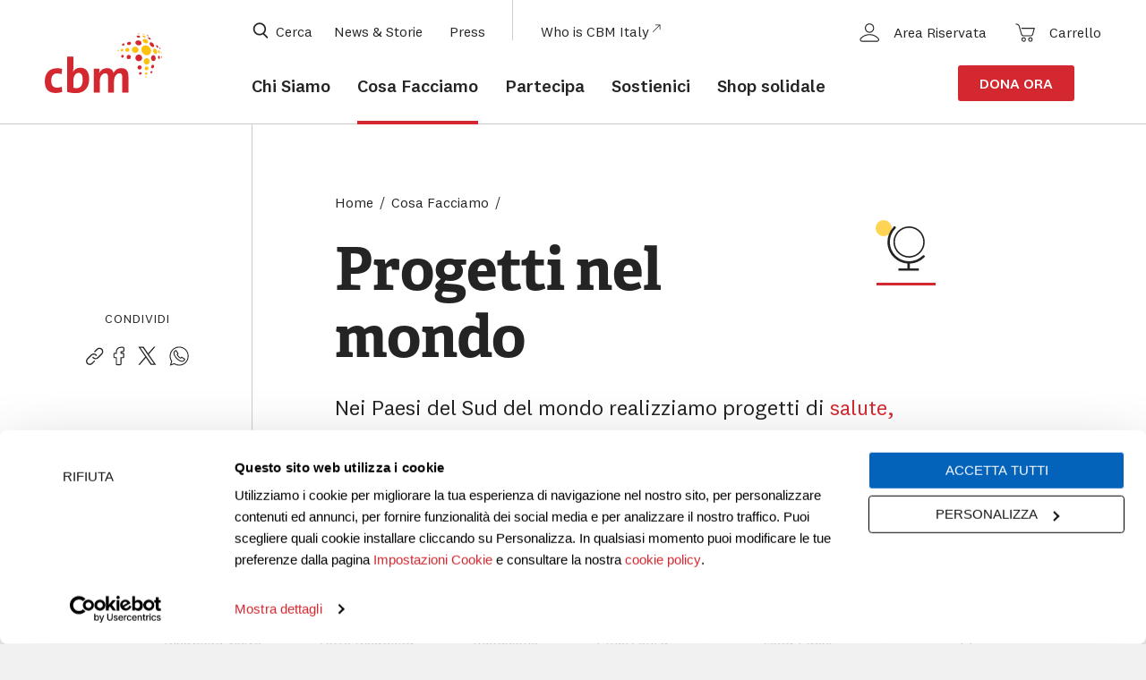

--- FILE ---
content_type: text/html; charset=UTF-8
request_url: https://www.cbmitalia.org/cosa-facciamo/area/progetti-nel-mondo/?projects_country=etiopia
body_size: 32309
content:

<!doctype html>
<html lang="it" xml:lang="it">

<head>
	<meta charset="UTF-8">
    <link rel="stylesheet" href=https://use.typekit.net/dfk2etq.css>
	<link rel="preload" as="font" href="https://www.cbmitalia.org/app/themes/cbm/assets/fonts/national2.woff2" type="font/woff2"
		crossorigin="anonymous">
	<link rel="preload" as="font" href="https://www.cbmitalia.org/app/themes/cbm/assets/fonts/national2i.woff2" type="font/woff2"
		crossorigin="anonymous">
	<link rel="preload" as="font" href="https://www.cbmitalia.org/app/themes/cbm/assets/fonts/national2l.woff2" type="font/woff2"
		crossorigin="anonymous">
	<link rel="preload" as="font" href="https://www.cbmitalia.org/app/themes/cbm/assets/fonts/national2li.woff2" type="font/woff2"
		crossorigin="anonymous">
	<link rel="preload" as="font" href="https://www.cbmitalia.org/app/themes/cbm/assets/fonts/national2m.woff2" type="font/woff2"
		crossorigin="anonymous">
	<link rel="preload" as="font" href="https://www.cbmitalia.org/app/themes/cbm/assets/fonts/national2mi.woff2" type="font/woff2"
		crossorigin="anonymous">
	<meta name="viewport" content="width=device-width,initial-scale=1">
	<link rel="apple-touch-icon" sizes="180x180" href="https://www.cbmitalia.org/app/themes/cbm/assets/images/favicon/apple-touch-icon.png">
	<link rel="icon" type="image/png" sizes="32x32" href="https://www.cbmitalia.org/app/themes/cbm/assets/images/favicon/favicon-32x32.png">
	<link rel="icon" type="image/png" sizes="16x16" href="https://www.cbmitalia.org/app/themes/cbm/assets/images/favicon/favicon-16x16.png">
	<link rel="manifest" href="https://www.cbmitalia.org/app/themes/cbm/assets/images/favicon/site.webmanifest">
	<link rel="mask-icon" href="https://www.cbmitalia.org/app/themes/cbm/assets/images/favicon/safari-pinned-tab.svg" color="#d3282f">
	<link rel="shortcut icon" href="https://www.cbmitalia.org/app/themes/cbm/assets/images/favicon/favicon.ico">
	<meta name="msapplication-TileColor" content="#ffffff">
	<meta name="msapplication-TileImage" content="https://www.cbmitalia.org/app/themes/cbm/assets/images/favicon/mstile-144x144.png">
	<meta name="msapplication-config" content="https://www.cbmitalia.org/app/themes/cbm/assets/images/favicon/browserconfig.xml">
	<meta name="theme-color" content="#ffffff">
	<script nitro-exclude data-cookieconsent="ignore">
    window.dataLayer = window.dataLayer || [];
    function gtag() {
        dataLayer.push(arguments);
    }
    gtag("consent", "default", {
        ad_personalization: "denied",
        ad_storage: "denied",
        ad_user_data: "denied",
        analytics_storage: "denied",
        functionality_storage: "denied",
        personalization_storage: "denied",
        security_storage: "granted",
        wait_for_update: 500,
    });
    gtag("set", "ads_data_redaction", false);
    gtag("set", "url_passthrough", true);
	</script>
	<title>Progetti per la salute della vista nel mondo | CBM Italia</title>

<!-- This site is optimized with the Yoast SEO plugin v13.3 - https://yoast.com/wordpress/plugins/seo/ -->
<meta name="description" content="Sosteniamo progetti di salute della vista, educazione inclusiva, emergenze e supporto alla disabilità nei Paesi del Sud del mondo."/>
<meta name="robots" content="max-snippet:-1, max-image-preview:large, max-video-preview:-1"/>
<link rel="canonical" href="https://www.cbmitalia.org/cosa-facciamo/area/progetti-nel-mondo/" />
<link rel="next" href="https://www.cbmitalia.org/cosa-facciamo/area/progetti-nel-mondo/page/2/" />
<meta property="og:locale" content="it_IT" />
<meta property="og:type" content="object" />
<meta property="og:title" content="CBM Italia | Progetti nel mondo" />
<meta property="og:description" content="Nei Paesi del Sud del mondo sosteniamo progetti di salute della vista, formazione di medici, salute fisica, mentale e uditiva, educazione inclusiva, emergenza e sviluppo inclusivo della disabilità." />
<meta property="og:url" content="https://www.cbmitalia.org/cosa-facciamo/area/progetti-nel-mondo/" />
<meta property="og:site_name" content="cbmitalia.org" />
<meta property="og:image" content="https://www.cbmitalia.org/app/uploads/2023/07/leah-btc.jpg" />
<meta property="og:image:secure_url" content="https://www.cbmitalia.org/app/uploads/2023/07/leah-btc.jpg" />
<meta property="og:image" content="https://www.cbmitalia.org/app/uploads/2025/01/foto-operatore-sul-cantiere.jpg" />
<meta property="og:image:secure_url" content="https://www.cbmitalia.org/app/uploads/2025/01/foto-operatore-sul-cantiere.jpg" />
<meta property="og:image" content="https://www.cbmitalia.org/app/uploads/2023/07/leah-btc.jpg" />
<meta property="og:image:secure_url" content="https://www.cbmitalia.org/app/uploads/2023/07/leah-btc.jpg" />
<meta name="twitter:card" content="summary_large_image" />
<meta name="twitter:description" content="Nei Paesi del Sud del mondo sosteniamo progetti di salute della vista, formazione di medici, salute fisica, mentale e uditiva, educazione inclusiva, emergenza e sviluppo inclusivo della disabilità." />
<meta name="twitter:title" content="CBM Italia | Progetti nel mondo" />
<meta name="twitter:image" content="https://www.cbmitalia.org/app/uploads/2023/07/leah-btc.jpg" />
<script type='application/ld+json' class='yoast-schema-graph yoast-schema-graph--main'>{"@context":"https://schema.org","@graph":[{"@type":"WebSite","@id":"https://www.cbmitalia.org/#website","url":"https://www.cbmitalia.org/","name":"cbmitalia.org","inLanguage":"it-IT","potentialAction":[{"@type":"SearchAction","target":"https://www.cbmitalia.org/?s={search_term_string}","query-input":"required name=search_term_string"}]},{"@type":"CollectionPage","@id":"https://www.cbmitalia.org/cosa-facciamo/area/progetti-nel-mondo/#webpage","url":"https://www.cbmitalia.org/cosa-facciamo/area/progetti-nel-mondo/","name":"Progetti per la salute della vista nel mondo | CBM Italia","isPartOf":{"@id":"https://www.cbmitalia.org/#website"},"inLanguage":"it-IT","description":"Sosteniamo progetti di salute della vista, educazione inclusiva, emergenze e supporto alla disabilit\u00e0 nei Paesi del Sud del mondo."}]}</script>
<!-- / Yoast SEO plugin. -->

<link rel='dns-prefetch' href='//www.google.com' />
<link rel='dns-prefetch' href='//s.w.org' />
<link rel="alternate" type="application/rss+xml" title="cbmitalia.org &raquo; Feed" href="https://www.cbmitalia.org/feed/" />
<link rel="alternate" type="application/rss+xml" title="cbmitalia.org &raquo; Feed dei commenti" href="https://www.cbmitalia.org/comments/feed/" />
<link rel="alternate" type="application/rss+xml" title="Feed cbmitalia.org &raquo; Progetti nel Mondo Area" href="https://www.cbmitalia.org/cosa-facciamo/area/progetti-nel-mondo/feed/" />
		<script type="text/javascript">
			window._wpemojiSettings = {"baseUrl":"https:\/\/s.w.org\/images\/core\/emoji\/12.0.0-1\/72x72\/","ext":".png","svgUrl":"https:\/\/s.w.org\/images\/core\/emoji\/12.0.0-1\/svg\/","svgExt":".svg","source":{"concatemoji":"https:\/\/www.cbmitalia.org\/wp\/wp-includes\/js\/wp-emoji-release.min.js?ver=5.4.13"}};
			/*! This file is auto-generated */
			!function(e,a,t){var n,r,o,i=a.createElement("canvas"),p=i.getContext&&i.getContext("2d");function s(e,t){var a=String.fromCharCode;p.clearRect(0,0,i.width,i.height),p.fillText(a.apply(this,e),0,0);e=i.toDataURL();return p.clearRect(0,0,i.width,i.height),p.fillText(a.apply(this,t),0,0),e===i.toDataURL()}function c(e){var t=a.createElement("script");t.src=e,t.defer=t.type="text/javascript",a.getElementsByTagName("head")[0].appendChild(t)}for(o=Array("flag","emoji"),t.supports={everything:!0,everythingExceptFlag:!0},r=0;r<o.length;r++)t.supports[o[r]]=function(e){if(!p||!p.fillText)return!1;switch(p.textBaseline="top",p.font="600 32px Arial",e){case"flag":return s([127987,65039,8205,9895,65039],[127987,65039,8203,9895,65039])?!1:!s([55356,56826,55356,56819],[55356,56826,8203,55356,56819])&&!s([55356,57332,56128,56423,56128,56418,56128,56421,56128,56430,56128,56423,56128,56447],[55356,57332,8203,56128,56423,8203,56128,56418,8203,56128,56421,8203,56128,56430,8203,56128,56423,8203,56128,56447]);case"emoji":return!s([55357,56424,55356,57342,8205,55358,56605,8205,55357,56424,55356,57340],[55357,56424,55356,57342,8203,55358,56605,8203,55357,56424,55356,57340])}return!1}(o[r]),t.supports.everything=t.supports.everything&&t.supports[o[r]],"flag"!==o[r]&&(t.supports.everythingExceptFlag=t.supports.everythingExceptFlag&&t.supports[o[r]]);t.supports.everythingExceptFlag=t.supports.everythingExceptFlag&&!t.supports.flag,t.DOMReady=!1,t.readyCallback=function(){t.DOMReady=!0},t.supports.everything||(n=function(){t.readyCallback()},a.addEventListener?(a.addEventListener("DOMContentLoaded",n,!1),e.addEventListener("load",n,!1)):(e.attachEvent("onload",n),a.attachEvent("onreadystatechange",function(){"complete"===a.readyState&&t.readyCallback()})),(n=t.source||{}).concatemoji?c(n.concatemoji):n.wpemoji&&n.twemoji&&(c(n.twemoji),c(n.wpemoji)))}(window,document,window._wpemojiSettings);
		</script>
		<style type="text/css">
img.wp-smiley,
img.emoji {
	display: inline !important;
	border: none !important;
	box-shadow: none !important;
	height: 1em !important;
	width: 1em !important;
	margin: 0 .07em !important;
	vertical-align: -0.1em !important;
	background: none !important;
	padding: 0 !important;
}
</style>
	<link rel='stylesheet' id='wc-block-style-css'  href='https://www.cbmitalia.org/app/plugins/woocommerce-blocks/build/style.css?ver=2.4.5' type='text/css' media='all' />
<style id='woocommerce-inline-inline-css' type='text/css'>
.woocommerce form .form-row .required { visibility: visible; }
</style>
<link rel='stylesheet' id='wp-pagenavi-css'  href='https://www.cbmitalia.org/app/plugins/wp-pagenavi/pagenavi-css.css?ver=2.70' type='text/css' media='all' />
<link rel='stylesheet' id='ywcds_style_frontend-css'  href='https://www.cbmitalia.org/app/plugins/yith-donations-for-woocommerce-premium/assets/css/ywcds_frontend.css?ver=1.1.6' type='text/css' media='all' />
<link rel='stylesheet' id='cbm-app-css-css'  href='https://www.cbmitalia.org/app/themes/cbm/assets/stylesheets/app.css?ver=fba0407dc868b5f8f9720de5d3e68ada' type='text/css' media='all' />
<link rel='stylesheet' id='cbm-woocommerce-style-css'  href='https://www.cbmitalia.org/app/themes/cbm/woocommerce.css?ver=5.4.13' type='text/css' media='all' />
<style id='cbm-woocommerce-style-inline-css' type='text/css'>
@font-face {
			font-family: "star";
			src: url("https://www.cbmitalia.org/app/plugins/woocommerce/assets/fonts/star.eot");
			src: url("https://www.cbmitalia.org/app/plugins/woocommerce/assets/fonts/star.eot?#iefix") format("embedded-opentype"),
				url("https://www.cbmitalia.org/app/plugins/woocommerce/assets/fonts/star.woff") format("woff"),
				url("https://www.cbmitalia.org/app/plugins/woocommerce/assets/fonts/star.ttf") format("truetype"),
				url("https://www.cbmitalia.org/app/plugins/woocommerce/assets/fonts/star.svg#star") format("svg");
			font-weight: normal;
			font-style: normal;
		}
</style>
<link rel='stylesheet' id='tawcvs-frontend-css'  href='https://www.cbmitalia.org/app/plugins/variation-swatches-for-woocommerce/assets/css/frontend.css?ver=20200222' type='text/css' media='all' />
<link rel='stylesheet' id='wc-bundle-style-css'  href='https://www.cbmitalia.org/app/plugins/woocommerce-product-bundles/assets/css/frontend/woocommerce.css?ver=6.11.1' type='text/css' media='all' />
<link rel='stylesheet' id='bluelabs-optin-css'  href='https://www.cbmitalia.org/app/themes/cbm/bluelabs-optin/assets/styles/bluelabs-optin.min.css?ver=1.1.0' type='text/css' media='all' />
<script type='text/javascript' src='https://www.cbmitalia.org/wp/wp-includes/js/jquery/jquery.js?ver=1.12.4-wp'></script>
<script type='text/javascript' src='https://www.cbmitalia.org/wp/wp-includes/js/jquery/jquery-migrate.min.js?ver=1.4.1'></script>
<link rel='https://api.w.org/' href='https://www.cbmitalia.org/wp-json/' />
<link rel="EditURI" type="application/rsd+xml" title="RSD" href="https://www.cbmitalia.org/wp/xmlrpc.php?rsd" />
<link rel="wlwmanifest" type="application/wlwmanifest+xml" href="https://www.cbmitalia.org/wp/wp-includes/wlwmanifest.xml" /> 
<style> .bundled_table_item { display: none !important; } .bundled_table_item_indent{ display: none !important; }</style>	<noscript><style>.woocommerce-product-gallery{ opacity: 1 !important; }</style></noscript>
	<script nitro-exclude>window.dataLayer = [].concat(window.dataLayer || [], [{"user_id":"cbm6d6271b3217db16f8f9e972144b50355","userType":"guest","pageType":"shop","pageType2":"category","event_id":"b04f7153-502d-4f77-aa3d-c04655b4a91f","content_group":"projects","ambiente":"production","user_data":{"first_name":null,"last_name":null,"email_address":null,"email_sha256":null,"phone_number":null,"date_of_birth":null,"web_userId":null,"sha256_web_userID":null,"city":null,"region":null,"postal_code":null,"country":null}}]);</script><!-- Google Tag Manager -->
                    <script nitro-exclude data-cookieconsent="statistics">(function(w,d,s,l,i){w[l]=w[l]||[];w[l].push({'gtm.start':
                    new Date().getTime(),event:'gtm.js'});var f=d.getElementsByTagName(s)[0],
                    j=d.createElement(s),dl=l!='dataLayer'?'&l='+l:'';j.async=true;j.src=
                    'https://sgtm.cbmitalia.org/gtm.js?id='+i+dl;f.parentNode.insertBefore(j,f);
                    })(window,document,'script','dataLayer','GTM-M73QML');</script>
                    <!-- End Google Tag Manager --><script id='nitro-telemetry'>(()=>{window.NitroPack=window.NitroPack||{coreVersion:"na",isCounted:!1};let e=document.createElement("script");if(e.src="https://nitroscripts.com/tQRHjrPbziKBYWvUYIvYMkUmuAqgAvRq",e.async=!0,e.id="nitro-script",document.head.appendChild(e),!window.NitroPack.isCounted){window.NitroPack.isCounted=!0;let t=()=>{navigator.sendBeacon("https://to.getnitropack.com/p",JSON.stringify({siteId:"tQRHjrPbziKBYWvUYIvYMkUmuAqgAvRq",url:window.location.href,isOptimized:!!window.IS_NITROPACK,coreVersion:"na",missReason:window.NPTelemetryMetadata?.missReason||"",pageType:window.NPTelemetryMetadata?.pageType||"",isEligibleForOptimization:!!window.NPTelemetryMetadata?.isEligibleForOptimization}))};(()=>{let e=()=>new Promise(e=>{"complete"===document.readyState?e():window.addEventListener("load",e)}),i=()=>new Promise(e=>{document.prerendering?document.addEventListener("prerenderingchange",e,{once:!0}):e()}),a=async()=>{await i(),await e(),t()};a()})(),window.addEventListener("pageshow",e=>{if(e.persisted){let i=document.prerendering||self.performance?.getEntriesByType?.("navigation")[0]?.activationStart>0;"visible"!==document.visibilityState||i||t()}})}})();</script>            <link rel="preconnect" href="https://consent.cookiebot.com" crossorigin />
        <link rel="preload" href="https://consent.cookiebot.com/uc.js" as="script">
	    <script nitro-exclude id="Cookiebot" src="https://consent.cookiebot.com/uc.js" data-cbid="d79915d5-fca0-4879-869b-f1a489269103" data-blockingmode="manual" type="text/javascript"></script>
    </head>

<body class="archive tax-project_area term-progetti-nel-mondo term-56 wp-custom-logo theme-cbm woocommerce-no-js hfeed no-sidebar woocommerce-active">
<!-- Google Tag Manager (noscript) -->
                    <noscript><iframe src="https://sgtm.cbmitalia.org/ns.html?id=GTM-M73QML"
                    height="0" width="0" style="display:none;visibility:hidden"></iframe></noscript>
                    <!-- End Google Tag Manager (noscript) --><nav aria-label="Navigazione rapida">
    <ul class="skip-links">
        <li><a href="#header" role="link" aria-label="Vai al menu">Menu</a></li>
        <li><a href="#main" role="link" aria-label="Vai al contenuto principale">Contenuto Principale</a></li>
        <li><a href="#footer" role="link" aria-label="Vai alla piè di pagina">Piè di pagina</a></li>
    </ul>
</nav>

	<header id="header" tabindex="-1" class="header" data-module="header" aria-label="Testata">
    <div class="grid">

        <div class="header__logo">
    <a href="/">
        <svg focusable="false" viewBox="0 0 83 43" xmlns="http://www.w3.org/2000/svg"
            xmlns:xlink="http://www.w3.org/1999/xlink">
            <defs>
                <path id="a"
                    d="M0.0472407946 0.0582115765L1.57674964 0.0582115765 1.57674964 0.777786593 0.0472407946 0.777786593z" />
                <path id="c"
                    d="M0.0702176887 0.000134086302L0.667354144 0.000134086302 0.667354144 1.45761584 0.0702176887 1.45761584z" />
            </defs>
            <g fill="none" fill-rule="evenodd">
                <g transform="translate(0 16.674)" fill="currentColor">
                    <path
                        d="M12.353 24.867l-.343-3.707c-.927.476-2.196.714-3.363.714-2.916 0-4.049-1.973-4.049-4.864 0-3.199 1.407-5.24 4.186-5.24 1.099 0 2.162.273 3.089.613l.446-3.776a13.365 13.365 0 0 0-3.5-.476C2.779 8.13 0 12.179 0 17.45c0 5.75 2.95 8.2 7.686 8.2 1.82 0 3.5-.341 4.667-.784m14.469-8.543c0 4.282-1.819 5.883-4.29 5.883-.96 0-1.681-.105-2.298-.313V17.02c0-2.89 1.372-5.57 3.671-5.57 1.99 0 2.917 1.636 2.917 4.873m4.598-.452c0-5.117-2.196-8.11-6.28-8.11-2.367 0-4.289 1.183-5.147 3.063h-.034c.172-.905.275-2.332.275-3.377V0H15.84v24.922c1.956.557 3.878.835 6.348.835 5.868 0 9.23-4.037 9.23-9.885m27.748 9.472V13.71c0-3.845-1.786-5.647-5.022-5.647-2.831 0-4.685 1.734-5.46 3.401-.405-1.632-1.652-3.401-4.618-3.401-2.494 0-4.517 1.327-5.528 3.401h-.067c.169-.986.236-2.245.236-3.027h-4.079v16.907h4.315v-8.097c0-3.163 1.854-5.544 3.842-5.544 1.652 0 1.989 1.258 1.989 2.925v10.716h4.247v-8.097c0-3.3 1.955-5.544 3.842-5.544 1.584 0 1.99 1.122 1.99 2.925v10.716h4.313z" />
                </g>
                <path
                    d="M75.24 12.3c-.192-1.788-1.712-3.42-3.56-3.634-1.882-.218-3.39 1.284-3.307 3.105.09 1.958 1.81 3.798 3.848 3.871 1.883.068 3.21-1.565 3.02-3.341m4.283.78c-.121-.843-.685-1.884-1.603-2.09-.96-.214-1.32.861-1.233 1.605.104.881.725 2.053 1.729 2.17.937.11 1.208-.977 1.107-1.685"
                    fill="#FEC10E" />
                <path
                    d="M78.093 19.186c.598-.873.543-2.06-.061-2.916-.618-.776-1.652-.908-2.337-.135-.69.895-.628 2.193.054 3.074.666.757 1.709.788 2.344-.023"
                    fill="currentColor" />
                <path
                    d="M74.275 19.91c.018-1.127-.827-2.25-2.04-2.265-1.261-.016-2.19 1.15-2.202 2.322-.011 1.158.894 2.298 2.144 2.248 1.211-.047 2.08-1.173 2.098-2.305"
                    fill="#FEC10E" />
                <path
                    d="M64.84 19.195c.976.898 2.444.909 3.412-.005.897-.964.875-2.392-.024-3.347-.961-.899-2.418-.927-3.395-.037-.93.966-.914 2.424.007 3.39"
                    fill="currentColor" />
                <path
                    d="M66.429 11.749c-.035-1.226-1.175-2.159-2.39-2.17-1.213-.01-2.351.912-2.368 2.139-.018 1.264 1.15 2.248 2.4 2.254 1.242.005 2.393-.966 2.358-2.223"
                    fill="#FEC10E" />
                <path
                    d="M64.712 5.533c-.87.702-.71 1.824.072 2.525.891.71 2.247.867 3.172.129.809-.746.573-1.841-.214-2.502-.866-.648-2.116-.792-3.03-.152"
                    fill="currentColor" />
                <path
                    d="M73.057 5.915c-.217-.929-1.21-1.606-2.128-1.76-.799-.136-1.78.248-1.644 1.186.147 1.012 1.258 1.757 2.23 1.887.84.112 1.762-.374 1.542-1.313"
                    fill="#FEC10E" />
                <path
                    d="M76.649 7.27c-.506-.508-1.475-1.138-2.159-.567-.668.687-.029 1.785.497 2.35.518.514 1.593 1.186 2.228.475.521-.721-.05-1.701-.566-2.259"
                    fill="currentColor" />
                <path
                    d="M59.92 11.752c.022-.761-.656-1.346-1.417-1.31-.769.036-1.465.66-1.507 1.425-.042.764.624 1.37 1.39 1.345.79-.025 1.51-.674 1.533-1.46"
                    fill="#FEC10E" />
                <path
                    d="M60.927 7.65c.304-.628-.034-1.258-.69-1.466-.697-.177-1.469.098-1.844.709-.327.618-.02 1.264.636 1.491.717.201 1.53-.088 1.898-.734M66.818 3.2c.475-.107.87-.495.526-.955-.388-.45-1.066-.594-1.639-.506-.461.092-.902.45-.588.925.38.49 1.11.64 1.701.536"
                    fill="currentColor" />
                <path
                    d="M71.364 2.636c-.17-.492-.813-.777-1.293-.868-.328-.063-1.047-.038-.92.464.134.525.842.829 1.333.915.343.06 1.055-.001.88-.51"
                    fill="#FEC10E" />
                <path
                    d="M73.964 4.353c.257.135.993.439 1.07-.039.023-.474-.518-.863-.888-1.075-.256-.137-.948-.443-1.078-.006-.08.486.528.912.896 1.12m5.117 5.202c.174.328.572.976 1.034.87.41-.157.108-.846-.02-1.103-.18-.335-.54-.912-.996-.868-.455.103-.142.851-.018 1.101"
                    fill="currentColor" />
                <path
                    d="M81.47 13.358c-.073-.433-.3-1.085-.772-1.242-.492-.164-.506.608-.461.895.068.435.31 1.159.815 1.274.48.11.465-.65.418-.927"
                    fill="#FEC10E" />
                <path
                    d="M80.191 16.612c-.098.537-.015 1.243.447 1.608.455.303.756-.223.834-.605.086-.523.002-1.174-.416-1.55-.443-.342-.774.15-.865.547m-4.145 5.852a1.66 1.66 0 0 0-.743 1.793c.192.604.791.846 1.355.53.571-.37.857-1.08.717-1.733-.17-.605-.75-.888-1.329-.59"
                    fill="currentColor" />
                <path
                    d="M73.365 24.892c.057-.692-.472-1.322-1.205-1.28-.767.042-1.397.735-1.442 1.47-.042.699.514 1.312 1.248 1.248.74-.065 1.341-.727 1.4-1.438"
                    fill="#FEC10E" />
                <path
                    d="M67.726 22.924a1.62 1.62 0 0 0-1.998.831c-.301.741.019 1.552.78 1.86a1.622 1.622 0 0 0 1.963-.825c.31-.733.006-1.545-.745-1.866m-6.889-6.619c-.346-.758-1.203-1.096-1.99-.792-.766.352-1.125 1.192-.84 1.973.338.762 1.193 1.11 1.984.813.78-.35 1.145-1.206.846-1.994"
                    fill="currentColor" />
                <path
                    d="M55.566 11.95a.78.78 0 0 0-.847-.84c-.504.043-.925.49-.966.977a.78.78 0 0 0 .827.858c.517-.034.952-.495.986-.994"
                    fill="#FEC10E" />
                <path
                    d="M56.398 8.175c.15-.417-.057-.826-.516-.897a1.16 1.16 0 0 0-1.137.674c-.158.41.033.827.489.91.493.056.972-.246 1.164-.687"
                    fill="currentColor" />
                <g transform="translate(65.772 .13)">
                    <mask id="b" fill="#fff">
                        <use xlink:href="#a" />
                    </mask>
                    <path
                        d="M1.09.777c.204-.01.635-.112.435-.387C1.3.128.88.056.549.058.353.066-.09.153.09.431c.217.28.664.352 1 .346"
                        fill="currentColor" mask="url(#b)" />
                </g>
                <path
                    d="M70.526.968c-.131-.275-.55-.41-.83-.468-.134-.028-.662-.088-.556.182.114.29.569.43.848.486.14.028.67.075.538-.2"
                    fill="#FEC10E" />
                <path
                    d="M72.951 2.104c.112.048.627.244.598-.015-.065-.274-.436-.455-.673-.564-.113-.048-.61-.247-.608-.001.042.281.45.475.683.58m8.318 8.612c.08.198.248.635.506.654.22-.022.03-.518-.014-.628-.084-.206-.238-.6-.493-.648-.231-.007-.04.518 0 .622"
                    fill="currentColor" />
                <path
                    d="M82.66 13.876c-.044-.245-.137-.669-.391-.787-.244-.112-.19.446-.17.555.04.24.139.704.406.8.238.086.174-.46.155-.568"
                    fill="#FEC10E" />
                <g transform="translate(82.214 16.196)">
                    <mask id="d" fill="#fff">
                        <use xlink:href="#c" />
                    </mask>
                    <path
                        d="M.072.493c-.011.296.015.73.27.932.25.161.315-.325.324-.472C.676.659.646.256.41.042.16-.144.083.342.072.493"
                        fill="currentColor" mask="url(#d)" />
                </g>
                <path
                    d="M75.456 26.868c-.41.192-.713.626-.684 1.078.055.414.442.545.806.39.395-.195.686-.61.67-1.05-.042-.415-.42-.567-.792-.418"
                    fill="currentColor" />
                <path
                    d="M72.664 28.537c.061-.445-.311-.775-.755-.728-.477.05-.926.454-.98.928-.05.446.336.76.776.706.463-.058.896-.447.96-.906"
                    fill="#FEC10E" />
                <path
                    d="M67.952 27.639c-.519-.085-1.05.19-1.238.677-.146.477.148.909.635 1.012.508.076 1.024-.19 1.217-.664.157-.474-.127-.914-.614-1.025M55.935 16.082c-.137-.505-.623-.815-1.147-.669-.516.181-.791.71-.69 1.23.13.503.609.819 1.133.683.529-.176.811-.717.704-1.244"
                    fill="currentColor" />
                <path
                    d="M52.486 12.205c.024-.259-.156-.517-.442-.484-.291.034-.513.315-.54.589-.028.256.147.517.432.49.297-.03.523-.317.55-.595m19.503 18.669c.046-.256-.195-.4-.43-.368-.265.036-.544.244-.587.513-.04.256.205.394.438.36.26-.04.531-.242.579-.505"
                    fill="#FEC10E" />
            </g>
        </svg>
        <span class="show-for-sr">CBM Italia</span>
    </a>
</div>        
        <button aria-controls="header-search" aria-label="Apri box di ricerca" aria-expanded="false"
            class="search-box__button search-box__button--toggle" type="button">
            <svg focusable="false" viewBox="-10 -2 39 24" height="24" width="39" viewBox="0 0 19 20"
                xmlns="http://www.w3.org/2000/svg">
                <path
                    d="M8.286 15.4c4.024 0 7.285-3.224 7.285-7.2S12.31 1 8.286 1 1 4.224 1 8.2s3.262 7.2 7.286 7.2zM18 19l-4.857-4.8"
                    stroke="currentColor" stroke-width="1.7" fill="none" stroke-linecap="round"
                    stroke-linejoin="round" />
            </svg>

            <span>Cerca</span>
        </button>

        <form action="/" inert="true" id="header-search" aria-label="Ricerca"
            class="header__search-box search-box" data-module="search-box" autocomplete="off" role="search">
            <label>
                <input spellcheck="false" id="search" name="s" autocomplete="off" aria-autocomplete="none"
                    aria-required="true" required type="search" title="Cerca" value="">
                                <button class="search-box__button search-box__button--search" title="Cerca" type="submit">


                    <span class="sprite sprite--arrow-right">
                        <svg xmlns="http://www.w3.org/2000/svg" width="30" height="15" viewBox="0 0 30 15" focusable="false">
  <path d="M22.646 0l6.303 6.429L30 7.5l-1.05 1.071-.001-.001L22.646 15l-1.05-1.071 5.56-5.672H0V6.743h27.156l-5.56-5.67L22.646 0z" fill="currentColor" fill-rule="evenodd"></path>
</svg>                    </span>

                    <span>Cerca</span>
                </button>
            </label>
        </form>

        <button class="header__menu-button" tabindex="0" aria-expanded="false" aria-haspopup="true" aria-label="Apri Menu">
    <svg focusable="false" version="1.1" viewBox="0 0 39 24" width="39" height="24" xmlns="http://www.w3.org/2000/svg">
        <g id="icons/menu" fill="currentColor">
            <path class="header__menu-button__icon s1" d="M0 14H39V18H0z"></path>
            <path class="header__menu-button__icon s2" d="M0 5H39V9H0z"></path>
        </g>
    </svg>
    <span class="header__menu-legend header__menu-legend--open">Menu</span>
</button>


<div class="header__menu-wrapper" tabindex="-1" role="navigation">
    <nav class="menu-main-container" aria-label="Menu principale">
        <ul class="menu" id="main-menu">

            
                <li class="menu-item  menu-item-has-children">
                    <a href="https://www.cbmitalia.org/chi-siamo/" aria-haspopup="true" aria-expanded="false">
                        <span>Chi Siamo</span>
                    </a>

                    
                        <button class="header__submenu-button" aria-expanded="false"><span>Sottomenu</span></button>
                        <ul class="sub-menu" inert tabindex="-1">

                            
                                
                                    
                                        <li class="menu-item ">
                                            <a href="https://www.cbmitalia.org/chi-siamo/organizzazione/">
                                                <span>L'organizzazione</span>
                                            </a>
                                                                                    </li>

                                    
                                

                            
                                
                                    
                                        <li class="menu-item ">
                                            <a href="https://www.cbmitalia.org/chi-siamo/come-lavoriamo/">
                                                <span>Come Lavoriamo</span>
                                            </a>
                                                                                    </li>

                                    
                                

                            
                                
                                    
                                        <li class="menu-item ">
                                            <a href="https://www.cbmitalia.org/chi-siamo/bilancio-e-trasparenza/">
                                                <span>Bilancio e Trasparenza</span>
                                            </a>
                                                                                    </li>

                                    
                                

                            
                                
                                    
                                        <li class="menu-item ">
                                            <a href="https://www.cbmitalia.org/chi-siamo/storia/">
                                                <span>La nostra storia</span>
                                            </a>
                                                                                    </li>

                                    
                                

                            
                                
                                    
                                        <li class="menu-item ">
                                            <a href="https://www.cbmitalia.org/chi-siamo/chi-ci-sostiene/">
                                                <span>Chi ci sostiene</span>
                                            </a>
                                                                                    </li>

                                    
                                

                            
                        </ul>

                    
                </li>

            
                <li class="menu-item current-menu-item menu-item-has-children">
                    <a href="https://www.cbmitalia.org/cosa-facciamo/" aria-haspopup="true" aria-expanded="false">
                        <span>Cosa Facciamo</span>
                    </a>

                    
                        <button class="header__submenu-button" aria-expanded="false"><span>Sottomenu</span></button>
                        <ul class="sub-menu" inert tabindex="-1">

                            
                                
                                    <div class="sub-menu__group">
                                                                                <span class="sub-menu__group__label">Nel Mondo</span>
                                                                                
                                            <li class="menu-item ">
                                                <a href="https://www.cbmitalia.org/cosa-facciamo/cecita-e-disabilita-visive/">
                                                    <span>Cecità e altre disabilità visive</span>
                                                </a>
                                                                                                    <ul>
                                                                                                                    <li>
                                                                <a href="https://www.cbmitalia.org/giornata-mondiale-della-vista/">
                                                                    <span>Giornata Mondiale della Vista</span>
                                                                </a>
                                                            </li>
                                                                                                                    <li>
                                                                <a href="https://www.cbmitalia.org/cosa-facciamo/cecita-e-disabilita-visive/cataratta/">
                                                                    <span>Cataratta</span>
                                                                </a>
                                                            </li>
                                                                                                                    <li>
                                                                <a href="https://www.cbmitalia.org/cosa-facciamo/cecita-e-disabilita-visive/cataratta-infantile/">
                                                                    <span>Cataratta infantile</span>
                                                                </a>
                                                            </li>
                                                                                                                    <li>
                                                                <a href="https://www.cbmitalia.org/cosa-facciamo/cecita-e-disabilita-visive/difetti-refrattivi/">
                                                                    <span>Difetti refrattivi</span>
                                                                </a>
                                                            </li>
                                                                                                                    <li>
                                                                <a href="https://www.cbmitalia.org/cosa-facciamo/cecita-e-disabilita-visive/tracoma/">
                                                                    <span>Tracoma</span>
                                                                </a>
                                                            </li>
                                                                                                                    <li>
                                                                <a href="https://www.cbmitalia.org/cosa-facciamo/cecita-e-disabilita-visive/oncocercosi/">
                                                                    <span>Oncocercosi</span>
                                                                </a>
                                                            </li>
                                                                                                                    <li>
                                                                <a href="https://www.cbmitalia.org/cosa-facciamo/cecita-e-disabilita-visive/retinopatia-del-prematuro/">
                                                                    <span>Retinopatia del prematuro</span>
                                                                </a>
                                                            </li>
                                                                                                                    <li>
                                                                <a href="https://www.cbmitalia.org/cosa-facciamo/cecita-e-disabilita-visive/glaucoma/">
                                                                    <span>Glaucoma</span>
                                                                </a>
                                                            </li>
                                                                                                                    <li>
                                                                <a href="https://www.cbmitalia.org/cosa-facciamo/cecita-e-disabilita-visive/retinoblastoma/">
                                                                    <span>Retinoblastoma</span>
                                                                </a>
                                                            </li>
                                                                                                            </ul>
                                                                                            </li>

                                        
                                            <li class="menu-item ">
                                                <a href="https://www.cbmitalia.org/cosa-facciamo/altre-disabilita/">
                                                    <span>Altre disabilità</span>
                                                </a>
                                                                                            </li>

                                        
                                            <li class="menu-item ">
                                                <a href="https://www.cbmitalia.org/cosa-facciamo/inclusione/">
                                                    <span>Inclusione</span>
                                                </a>
                                                                                            </li>

                                        
                                            <li class="menu-item ">
                                                <a href="https://www.cbmitalia.org/cosa-facciamo/emergenza/">
                                                    <span>Emergenza</span>
                                                </a>
                                                                                            </li>

                                        
                                            <li class="menu-item ">
                                                <a href="https://www.cbmitalia.org/cosa-facciamo/break-the-cycle/">
                                                    <span>Break the cycle</span>
                                                </a>
                                                                                            </li>

                                        
                                            <li class="menu-item ">
                                                <a href="https://www.cbmitalia.org/cosa-facciamo/area/progetti-nel-mondo/">
                                                    <span>Progetti nel Mondo</span>
                                                </a>
                                                                                            </li>

                                                                            </div>

                                

                            
                                
                                    <div class="sub-menu__group">
                                                                                <span class="sub-menu__group__label">In Italia</span>
                                                                                
                                            <li class="menu-item ">
                                                <a href="https://www.cbmitalia.org/cosa-facciamo/sensibilizzazione/">
                                                    <span>Sensibilizzazione</span>
                                                </a>
                                                                                                    <ul>
                                                                                                                    <li>
                                                                <a href="https://www.cbmitalia.org/cosa-facciamo/sensibilizzazione/bambini-e-scuole/">
                                                                    <span>Bambini e Scuole</span>
                                                                </a>
                                                            </li>
                                                                                                                    <li>
                                                                <a href="https://www.cbmitalia.org/cosa-facciamo/sensibilizzazione/diritti-delle-persone-con-disabilita/">
                                                                    <span>Diritti delle persone con disabilità</span>
                                                                </a>
                                                            </li>
                                                                                                                    <li>
                                                                <a href="/cosa-facciamo/sensibilizzazione/pubblicazioni/">
                                                                    <span>Pubblicazioni</span>
                                                                </a>
                                                            </li>
                                                                                                            </ul>
                                                                                            </li>

                                        
                                            <li class="menu-item ">
                                                <a href="https://www.cbmitalia.org/cosa-facciamo/area/progetti-in-italia/">
                                                    <span>Progetti in Italia</span>
                                                </a>
                                                                                            </li>

                                                                            </div>

                                

                            
                                
                                    
                                        <div class="sub-menu__block">
                                            <div class="featured-project">
                                                <li class="list-item" role="listitem">
                                                    <a href="https://www.cbmitalia.org/cosa-facciamo/progetti/progetti-nel-mondo/azione-integrata-per-la-mitigazione-degli-effetti-del-cambiamento-climatico-in-zambia/">
                                                        <span class="featured-project__title">Progetto in evidenza</span>
                                                        <span class="list-item__tag tag tag--map">Zambia</span>

                                                                                                                <figure class="list-item__image">
                                                            <picture>
                                                                                                                                                                                                    <img width="300" height="200" src="https://www.cbmitalia.org/app/uploads/2025/10/foto-beneficiari-in-un-villaggio-300x200.jpg" class="attachment-medium size-medium" alt="foto beneficiari in un villaggio" srcset="https://www.cbmitalia.org/app/uploads/2025/10/foto-beneficiari-in-un-villaggio-300x200.jpg 300w, https://www.cbmitalia.org/app/uploads/2025/10/foto-beneficiari-in-un-villaggio-768x512.jpg 768w, https://www.cbmitalia.org/app/uploads/2025/10/foto-beneficiari-in-un-villaggio-560x372.jpg 560w" sizes="(max-width: 300px) 100vw, 300px" />                                                                                                                            </picture>
                                                        </figure>
                                                                                                                <span class="list-item__title">
                                                            Azione per la mitigazione degli effetti del cambiamento climatico sulle comunità più vulnerabili                                                        </span>
                                                        <div class="cta">
                                                            <span class="cta__text">Scopri di più</span>
                                                            <svg xmlns="http://www.w3.org/2000/svg" width="29" height="9" viewBox="0 0 29 9" focusable="false" class="sprite sprite--cta-arrow cta__icon cta__icon--cta-arrow">
  <g transform="translate(.092)" fill="none" fill-rule="evenodd">
    <path fill="var(--red-alert-color)" d="M22.7619048 0.086076025L22.7619048 8.91392397 28.4789872 4.5z"></path>
    <path fill="var(--text-color)" d="M0 4H23V5H0z"></path>
  </g>
</svg>                                                        </div>
                                                    </a>
                                                </li>
                                            </div>
                                        </div>

                                    
                                

                            
                        </ul>

                    
                </li>

            
                <li class="menu-item  menu-item-has-children">
                    <a href="https://www.cbmitalia.org/partecipa/" aria-haspopup="true" aria-expanded="false">
                        <span>Partecipa</span>
                    </a>

                    
                        <button class="header__submenu-button" aria-expanded="false"><span>Sottomenu</span></button>
                        <ul class="sub-menu" inert tabindex="-1">

                            
                                
                                    
                                        <li class="menu-item ">
                                            <a href="https://www.cbmitalia.org/partecipa/coltiviamo-linclusione/">
                                                <span>Coltiviamo l'inclusione</span>
                                            </a>
                                                                                            <ul>
                                                                                                            <li>
                                                            <a href="https://www.cbmitalia.org/partecipa/coltiviamo-linclusione/attualita/">
                                                                <span>Attualità</span>
                                                            </a>
                                                        </li>
                                                                                                            <li>
                                                            <a href="https://www.cbmitalia.org/partecipa/coltiviamo-linclusione/podcast/">
                                                                <span>Podcast</span>
                                                            </a>
                                                        </li>
                                                                                                            <li>
                                                            <a href="https://www.cbmitalia.org/partecipa/coltiviamo-linclusione/la-parola-agli-esperti/">
                                                                <span>La Parola agli esperti</span>
                                                            </a>
                                                        </li>
                                                                                                            <li>
                                                            <a href="https://www.cbmitalia.org/partecipa/coltiviamo-linclusione/spunti-e-materiali-didattici/">
                                                                <span>Materiali didattici</span>
                                                            </a>
                                                        </li>
                                                                                                    </ul>
                                                                                    </li>

                                    
                                

                            
                                
                                    
                                        <li class="menu-item ">
                                            <a href="https://www.cbmitalia.org/partecipa/progetto-scuola/">
                                                <span>Progetto didattico: “Cambiamo sguardo”</span>
                                            </a>
                                                                                    </li>

                                    
                                

                            
                                
                                    
                                        <li class="menu-item ">
                                            <a href="https://www.cbmitalia.org/partecipa/eventi/">
                                                <span>Eventi e webinar</span>
                                            </a>
                                                                                    </li>

                                    
                                

                            
                                
                                    
                                        <li class="menu-item ">
                                            <a href="https://www.cbmitalia.org/partecipa/blind-date/">
                                                <span>Blind Date - Concerto al buio</span>
                                            </a>
                                                                                    </li>

                                    
                                

                            
                                
                                    
                                        <li class="menu-item ">
                                            <a href="https://www.cbmitalia.org/partecipa/diventa-volontario/">
                                                <span>Diventa Volontario</span>
                                            </a>
                                                                                    </li>

                                    
                                

                            
                        </ul>

                    
                </li>

            
                <li class="menu-item  menu-item-has-children">
                    <a href="https://www.cbmitalia.org/sostienici/" aria-haspopup="true" aria-expanded="false">
                        <span>Sostienici</span>
                    </a>

                    
                        <button class="header__submenu-button" aria-expanded="false"><span>Sottomenu</span></button>
                        <ul class="sub-menu" inert tabindex="-1">

                            
                                
                                    <div class="sub-menu__group">
                                                                                <span class="sub-menu__group__label">Dona ora online</span>
                                                                                
                                            <li class="menu-item ">
                                                <a href="https://www.cbmitalia.org/dona-ora/">
                                                    <span>Fai una donazione</span>
                                                </a>
                                                                                            </li>

                                        
                                            <li class="menu-item ">
                                                <a href="https://www.cbmitalia.org/sostienici/dona-un-paio-di-occhiali/">
                                                    <span>Dona un paio di occhiali</span>
                                                </a>
                                                                                            </li>

                                        
                                            <li class="menu-item ">
                                                <a href="https://www.cbmitalia.org/sostienici/fuori-dallombra/">
                                                    <span>Campagna “Fuori dall’ombra”</span>
                                                </a>
                                                                                            </li>

                                        
                                            <li class="menu-item ">
                                                <a href="https://www.cbmitalia.org/sostienici/donazione-mensile-regolare-ricorrente/">
                                                    <span>Donazione regolare “Conta su di me”</span>
                                                </a>
                                                                                            </li>

                                        
                                            <li class="menu-item ">
                                                <a href="https://www.cbmitalia.org/sostienici/sostegno-a-distanza/">
                                                    <span>Sostegno a distanza</span>
                                                </a>
                                                                                            </li>

                                        
                                            <li class="menu-item ">
                                                <a href="https://www.cbmitalia.org/sostienici/donazione-in-memoria/">
                                                    <span>Donazione in Memoria</span>
                                                </a>
                                                                                            </li>

                                        
                                            <li class="menu-item ">
                                                <a href="/sostienici/campagne-cbm/">
                                                    <span>Appelli di raccolta fondi</span>
                                                </a>
                                                                                            </li>

                                                                            </div>

                                

                            
                                
                                    <div class="sub-menu__group">
                                                                                <span class="sub-menu__group__label">Altri modi per sostenerci</span>
                                                                                
                                            <li class="menu-item ">
                                                <a href="https://www.cbmitalia.org/sostienici/5xmille/">
                                                    <span>5 per Mille</span>
                                                </a>
                                                                                            </li>

                                        
                                            <li class="menu-item ">
                                                <a href="https://www.cbmitalia.org/sostienici/testamento-solidale/">
                                                    <span>Testamento solidale</span>
                                                </a>
                                                                                            </li>

                                        
                                            <li class="menu-item ">
                                                <a href="https://www.cbmitalia.org/sostienici/grandi-donazioni/">
                                                    <span>Grandi donazioni</span>
                                                </a>
                                                                                            </li>

                                        
                                            <li class="menu-item ">
                                                <a href="https://www.cbmitalia.org/sostienici/diventa-un-fundraiser/">
                                                    <span>Diventa un Fundraiser</span>
                                                </a>
                                                                                            </li>

                                        
                                            <li class="menu-item ">
                                                <a href="https://www.cbmitalia.org/sostienici/aziende/">
                                                    <span>Diventa azienda partner</span>
                                                </a>
                                                                                            </li>

                                                                            </div>

                                

                            
                                
                                    <div class="sub-menu__group">
                                                                                <span class="sub-menu__group__label">Informazioni sulle donazioni</span>
                                                                                
                                            <li class="menu-item ">
                                                <a href="https://www.cbmitalia.org/sostienici/tutti-i-modi-per-donare/">
                                                    <span>Tutti i modi per donare</span>
                                                </a>
                                                                                            </li>

                                        
                                            <li class="menu-item ">
                                                <a href="https://www.cbmitalia.org/sostienici/agevolazioni-fiscali/">
                                                    <span>Agevolazioni fiscali</span>
                                                </a>
                                                                                            </li>

                                        
                                            <li class="menu-item ">
                                                <a href="https://www.cbmitalia.org/sostienici/faq/">
                                                    <span>FAQ - Domande frequenti donazioni</span>
                                                </a>
                                                                                            </li>

                                                                            </div>

                                

                            
                        </ul>

                    
                </li>

            
                <li class="menu-item  menu-item-has-children">
                    <a href="https://www.cbmitalia.org/shop/" aria-haspopup="true" aria-expanded="false">
                        <span>Shop solidale</span>
                    </a>

                    
                        <button class="header__submenu-button" aria-expanded="false"><span>Sottomenu</span></button>
                        <ul class="sub-menu" inert tabindex="-1">

                            
                                
                                    
                                        <li class="menu-item ">
                                            <a href="https://www.cbmitalia.org/cartoline-solidali/">
                                                <span>Cartoline Solidali</span>
                                            </a>
                                                                                    </li>

                                    
                                

                            
                                
                                    
                                        <li class="menu-item ">
                                            <a href="https://www.cbmitalia.org/bomboniere-solidali/">
                                                <span>Bomboniere Solidali</span>
                                            </a>
                                                                                    </li>

                                    
                                

                            
                                
                                    
                                        <li class="menu-item ">
                                            <a href="https://www.cbmitalia.org/regali-solidali/">
                                                <span>Regali Solidali</span>
                                            </a>
                                                                                    </li>

                                    
                                

                            
                        </ul>

                    
                </li>

            
                            <li class="menu-item btn">
                    <a href="https://www.cbmitalia.org/dona-ora/" aria-label="Link al form di donazione">
                        <span>Dona Ora</span>
                    </a>
                </li>
                    </ul>
    </nav>

    <nav class="menu-secondary-container" aria-label="Menu secondario">
        <ul class="menu" id="secondary">
                            <li class="menu-item ">
                    <a href="https://www.cbmitalia.org/./news-e-storie/" >
                        <span>News & Storie</span>
                    </a>
                </li>
                            <li class="menu-item ">
                    <a href="/press/" >
                        <span>Press</span>
                    </a>
                </li>
                            <li class="menu-item ">
                    <a href="https://en.cbmitalia.org" target="_blank">
                        <span>Who is CBM Italy</span>
                    </a>
                </li>
            
            <li class="menu-item single">
                <a href="https://www.cbmitalia.org/my-account/">

                    <span class="sprite sprite--account">
                        <svg xmlns="http://www.w3.org/2000/svg" width="" height="" viewBox="0 0 50 47" focusable="false">
  <title>user</title>
  <g transform="translate(.822 .337)" fill="currentColor" fill-rule="evenodd">
    <path d="M24.59 2.5c5.102 0 9.273 4.174 9.273 9.274 0 5.101-4.17 9.275-9.273 9.275-5.102 0-9.273-4.174-9.273-9.275 0-5.1 4.171-9.274 9.273-9.274m0 21.049c6.491 0 11.773-5.281 11.773-11.775C36.363 5.282 31.081 0 24.59 0c-6.492 0-11.773 5.282-11.773 11.774 0 6.494 5.281 11.775 11.773 11.775m21.795 18.174c-.465 1.06-1.458 1.723-2.65 1.723H5.447c-1.194 0-2.187-.662-2.65-1.723-.53-1.126-.333-2.318.528-3.18C8.757 32.648 16.51 29.27 24.59 29.27c8.082 0 15.832 3.378 21.266 9.273.795.862.993 2.054.53 3.18m1.307-4.875C41.79 30.444 33.37 26.77 24.59 26.77c-8.764 0-17.17 3.66-23.07 10.047-1.575 1.606-1.957 3.875-.998 5.94.875 1.968 2.76 3.189 4.926 3.189h38.288c2.177 0 4.071-1.235 4.94-3.221l.022-.05c.832-2.021.446-4.254-1.005-5.827"></path>
  </g>
</svg>                    </span>
                                            <span>Area Riservata</span>
                                    </a>
            </li>

            <li class="menu-item single cart-icon">
                <a href="https://www.cbmitalia.org/carrello/">

                    <span class="sprite sprite--cart">
                        <svg xmlns="http://www.w3.org/2000/svg" width="" height="" viewBox="0 0 51 48" focusable="false">
    <title>cart</title>
    <g transform="translate(.772 .822)" fill="currentColor" fill-rule="evenodd">
        <path d="M49.521 11.311a1.246 1.246 0 0 0-.995-.494H15.969a1.25 1.25 0 0 0 0 2.5h30.909l-3.785 13.569c-.009.032-.908 3.192-3.303 3.192H20.622c-3.266 0-3.949-2.788-4.013-3.098a3.605 3.605 0 0 0-.026-.111l-5.744-19.64C10.324 4.693 7.681 0 1.25 0a1.25 1.25 0 0 0 0 2.5c6.004 0 7.106 5.055 7.148 5.263l.026.114 5.743 19.642c.375 1.786 2.177 5.059 6.455 5.059H39.79c4.278 0 5.658-4.821 5.712-5.023l4.228-15.152c.103-.377.026-.78-.209-1.092M21.046 44.03a3.24 3.24 0 1 1 0-6.482 3.24 3.24 0 0 1 0 6.482m0-8.983a5.748 5.748 0 0 0-5.74 5.742 5.748 5.748 0 0 0 5.74 5.74 5.747 5.747 0 0 0 5.74-5.74 5.747 5.747 0 0 0-5.74-5.742m17.46 8.983a3.241 3.241 0 1 1-.001-6.483 3.241 3.241 0 0 1 .001 6.483m0-8.983a5.749 5.749 0 0 0-5.742 5.742 5.748 5.748 0 0 0 5.742 5.74 5.747 5.747 0 0 0 5.74-5.74 5.748 5.748 0 0 0-5.74-5.742"></path>
    </g>
</svg>                    </span>

                    <span>Carrello</span>
                    
                </a>
            </li>

        </ul>
    </nav>
</div>

    </div>
</header>

<main id="main" class="main container">

	<div class="page-header__wrapper container">
        <section class="grid">

            <div class="page-header__sharer large-grid-4 large-x-2">

                <nav aria-label="Condividi link" class="sharer">
    <strong id="sharer__title" class="sharer__title" role="definition">Condividi</strong>
    <ul>
        <li>
            <button title="Copia il link della pagina web" class="sharer__link sharer__link--clipboard" type="button"
                    data-module="copy-to-clipboard" data-tooltip="Link copiato negli appunti">
                <svg focusable="false" width="20" height="20" viewBox="0 0 20 20" xmlns="http://www.w3.org/2000/svg">
                    <path
                            d="M9.395 4.501l2.553-2.553c.75-.75 1.71-1.218 2.74-1.311 1.5-.118 2.929.538 3.842 1.78.398.562.656 1.194.75 1.874.187 1.382-.258 2.717-1.218 3.677l-4.31 4.31a4.27 4.27 0 0 1-3.045 1.265 4.27 4.27 0 0 1-3.045-1.265c-.117-.117-.235-.234-.328-.375a.655.655 0 0 1 .07-.89.688.688 0 0 1 1.007.047c.07.094.14.164.234.258a2.944 2.944 0 0 0 4.17 0l4.263-4.263a3.095 3.095 0 0 0 .913-1.874A2.967 2.967 0 0 0 16.4 2.3c-.14-.07-.281-.14-.422-.188-1.1-.328-2.225-.047-2.998.726l-1.944 1.945-.68.679a.693.693 0 0 1-.96 0 .693.693 0 0 1 0-.96zm.492 11.595a.693.693 0 0 0 0-.96.693.693 0 0 0-.96 0L6.35 17.712c-.773.773-1.874 1.054-2.975.726a3.128 3.128 0 0 1-.421-.164 2.952 2.952 0 0 1-.75-4.708l4.333-4.333a2.904 2.904 0 0 1 2.085-.867c.796 0 1.523.305 2.085.867.093.094.187.21.28.305a.671.671 0 0 0 1.008.093l.023-.023c.235-.234.258-.586.07-.867a4.219 4.219 0 0 0-3.7-1.71c-1.078.07-2.085.562-2.834 1.312l-4.31 4.263c-1.663 1.663-1.663 4.404 0 6.067a4.27 4.27 0 0 0 3.045 1.265 4.27 4.27 0 0 0 3.045-1.265l2.553-2.577z"
                            fill="currentColor"/>
                </svg>

                <span>Copia il link della pagina web</span>
            </button>
        </li>
        <li>
            <a title="Condividi la pagina su Facebook" aria-label="Condividi la pagina su Facebook"
               class="sharer__link sharer__link--facebook"
               href="https://www.facebook.com/sharer.php?u=https%3A%2F%2Fwww.cbmitalia.org%2Fcosa-facciamo%2Farea%2Fprogetti-nel-mondo%2F&t=Nei+Paesi+del+Sud+del+mondo+sosteniamo+progetti+di+salute+della+vista%2C+formazione+di+medici%2C+salute+fisica%2C+mentale+e+uditiva%2C+educazione+inclusiva%2C+emergenza+e+sviluppo+inclusivo+della+disabilit%C3%A0."
               onclick="window.open(this.href, 'facebook-share-dialog', 'width=626, height=436');return false"
               target="_blank" rel="nofollow noopener">
                <svg focusable="false" width="13" height="22" viewBox="0 0 13 22" xmlns="http://www.w3.org/2000/svg">
                    <path
                            d="M9.04 7.795h2.188a.973.973 0 0 1 .973.973l-.001 3.005a.973.973 0 0 1-.973.973H9.041v6.983a.973.973 0 0 1-.973.972h-3.11a.973.973 0 0 1-.972-.972v-6.983H2.202a.973.973 0 0 1-.972-.973V8.768c0-.537.435-.973.972-.973h1.784V6.321c0-3.06 1.986-5.099 4.985-5.099l2.37.004a.973.973 0 0 1 .971.973v2.79a.973.973 0 0 1-.972.973H9.743c-.663 0-.702.045-.702.675v1.158z"
                            stroke="currentColor" stroke-width="1.2" fill="none"/>
                </svg>
            </a>
        </li>
        <li>
            <a title="Condividi la pagina su Twitter" aria-label="Condividi la pagina su Twitter"
               class="sharer__link sharer__link--twitter"
               href="https://twitter.com/intent/tweet?url=https%3A%2F%2Fwww.cbmitalia.org%2Fcosa-facciamo%2Farea%2Fprogetti-nel-mondo%2F&via=CBMItalia"
               onclick="window.open(this.href, 'twitter-share-dialog', 'width=626, height=436');return false"
               target="_blank" rel="nofollow noopener">
                <svg focusable="false" width="29" height="21" viewBox="0 0 32 33" fill="none" xmlns="http://www.w3.org/2000/svg">
                    <path d="M18.7402 14.1839L30.2807 0.769043H27.546L17.5254 12.417L9.52199 0.769043H0.291016L12.3937 18.3828L0.291016 32.4503H3.02589L13.6079 20.1497L22.06 32.4503H31.291L18.7396 14.1839H18.7402ZM14.9944 18.5379L13.7682 16.784L4.0113 2.82781H8.2119L16.0858 14.0909L17.3121 15.8448L27.5472 30.4851H23.3466L14.9944 18.5386V18.5379Z" fill="currentColor"/>
                </svg>
            </a>
        </li>
        <li>
            <a aria-label="Condividi la pagina su WhatsApp"
               class="sharer__link sharer__link--whatsapp"
               onclick="window.open(this.href, 'whatsapp-share-dialog', 'width=626, height=436');return false"
               href="whatsapp://send?text=Progetti+per+la+salute+della+vista+nel+mondo+%7C+CBM+Italia+https%3A%2F%2Fwww.cbmitalia.org%2Fcosa-facciamo%2Farea%2Fprogetti-nel-mondo%2F"
               target="_blank" rel="nofollow noopener">
                <svg focusable="false" width="22" height="22" viewBox="0 0 50 51" xmlns="http://www.w3.org/2000/svg">
                    <g transform="translate(.645 .891)" fill-rule="evenodd" fill="currentColor">
                        <path d="M24.612 46.725a21.97 21.97 0 0 1-12.002-3.537 1.113 1.113 0 0 0-.963-.117L4.3 45.607l2.25-7.509a1.11 1.11 0 0 0-.146-.94C3.906 33.493 2.5 29.224 2.5 24.613 2.5 12.385 12.39 2.5 24.612 2.5c12.228 0 22.112 9.885 22.112 22.113S36.84 46.725 24.612 46.725m0-46.725C11.041 0 0 11.041 0 24.613c0 4.743 1.369 9.359 3.967 13.393l-2.062 6.883-1.4 4.672 4.61-1.591 6.717-2.318a24.492 24.492 0 0 0 12.78 3.573c13.571 0 24.612-11.041 24.612-24.612C49.224 11.041 38.183 0 24.612 0"/>
                        <path d="M34.848 36.198c-.788.412-1.686.613-2.679.613a8.968 8.968 0 0 1-1.812-.198c-3.464-.719-7.648-3.44-11.057-6.928-3.409-3.487-6.048-7.728-6.72-11.177-.336-1.725-.188-3.21.45-4.388.547-1.014 1.48-1.882 3.04-2.505l4.025 6.651-1.676 1.66c-.35.353-.422.897-.173 1.33 2.558 4.427 5.587 7.872 9.83 9.742a1.104 1.104 0 0 0 1.226-.224l1.78-1.78 6.495 4.06c-.718 1.62-1.657 2.582-2.729 3.144zm4.055-5.264l-6.496-4.06-1.687-1.054-1.406 1.406-1.076 1.076c-2.736-1.433-5.078-3.809-7.277-7.376l.892-.883 1.4-1.386-1.019-1.685-4.026-6.65-1.097-1.814-1.968.785c-1.985.792-3.437 2.016-4.313 3.638-.919 1.7-1.156 3.736-.704 6.055.746 3.826 3.507 8.48 7.387 12.447 3.893 3.981 8.504 6.833 12.336 7.627.801.166 1.582.251 2.32.251 1.408 0 2.7-.302 3.838-.899 1.665-.87 2.961-2.332 3.856-4.343l.881-1.985-1.84-1.15z"/>
                    </g>
                </svg>
            </a>
        </li>
    </ul>
</nav>

            </div>

            <header class="page-header small-full large-grid-17 large-x-6">

                <nav aria-label="Breadcrumb" class="breadcrumb">
    <ol itemscope itemtype="http://schema.org/BreadcrumbList">
                    <li itemprop="itemListElement" itemscope itemtype="http://schema.org/ListItem">
                <a itemprop="item" typeof="WebPage" href="https://www.cbmitalia.org">
                    <span itemprop="name">Home</span>
                </a>
                <meta itemprop="position" content="1">
            </li>
                    <li itemprop="itemListElement" itemscope itemtype="http://schema.org/ListItem">
                <a itemprop="item" typeof="WebPage" href="/cosa-facciamo/">
                    <span itemprop="name">Cosa Facciamo</span>
                </a>
                <meta itemprop="position" content="2">
            </li>
                    <li itemprop="itemListElement" itemscope itemtype="http://schema.org/ListItem">
                <a itemprop="item" typeof="WebPage" href="https://www.cbmitalia.org/cosa-facciamo/progetti/progetti-nel-mondo/rise-rafforzare-linclusione-in-etiopia/">
                    <span itemprop="name">progetti-nel-mondo</span>
                </a>
                <meta itemprop="position" content="3">
            </li>
            </ol>
</nav>
                <h1 class="page-header__title">
                    Progetti nel mondo                    <span class="page-header__icon" role="presentation">
                        <svg focusable="false" width="64" height="75" viewBox="0 0 64 75" xmlns="http://www.w3.org/2000/svg">
    <title>globe-with-circle</title>
    <g transform="translate(.828)" fill="currentColor" fill-rule="evenodd">
        <path d="M36.22 2.5c13.09 0 23.739 10.649 23.739 23.74 0 13.09-10.65 23.739-23.74 23.739-13.09 0-23.74-10.649-23.74-23.739 0-13.091 10.65-23.74 23.74-23.74m0 49.979c14.47 0 26.24-11.771 26.24-26.239C62.459 11.771 50.689 0 36.219 0 21.752 0 9.98 11.771 9.98 26.24c0 14.468 11.772 26.239 26.24 26.239"/>
        <path d="M59.014 49.034c-12.567 12.568-33.02 12.57-45.59 0-12.567-12.569-12.567-33.02 0-45.589A2 2 0 1 0 10.598.617c-14.13 14.128-14.13 37.117 0 51.245 6.384 6.384 14.577 9.874 22.944 10.488v8.056H18.565v4h33.953v-4H37.54v-7.979c8.833-.319 17.573-3.836 24.3-10.565a2 2 0 1 0-2.827-2.828"/>
    </g>
</svg>
                    </span>
                </h1>
                <p class="page-header__subtitle">
                    <span class="TextRun SCXW256804870 BCX8" lang="IT-IT" xml:lang="IT-IT" data-contrast="auto"><span class="NormalTextRun SCXW256804870 BCX8">Nei Paesi del Sud del mondo realizziamo progetti di </span></span><strong><span class="TextRun SCXW256804870 BCX8" lang="IT-IT" xml:lang="IT-IT" data-contrast="auto"><span class="NormalTextRun SCXW256804870 BCX8">salute</span></span><span class="TextRun SCXW256804870 BCX8" lang="IT-IT" xml:lang="IT-IT" data-contrast="auto"><span class="NormalTextRun SCXW256804870 BCX8">, </span></span><span class="TextRun SCXW256804870 BCX8" lang="IT-IT" xml:lang="IT-IT" data-contrast="auto"><span class="NormalTextRun SCXW256804870 BCX8">educazione</span></span><span class="TextRun SCXW256804870 BCX8" lang="IT-IT" xml:lang="IT-IT" data-contrast="auto"><span class="NormalTextRun SCXW256804870 BCX8">, </span></span><span class="TextRun SCXW256804870 BCX8" lang="IT-IT" xml:lang="IT-IT" data-contrast="auto"><span class="NormalTextRun SCXW256804870 BCX8">lavoro e</span><span class="NormalTextRun SCXW256804870 BCX8">d</span> <span class="NormalTextRun SCXW256804870 BCX8">emergenza</span></span></strong><span class="TextRun SCXW256804870 BCX8" lang="IT-IT" xml:lang="IT-IT" data-contrast="auto"><span class="NormalTextRun SCXW256804870 BCX8">, che mettono al centro le persone con disabilità e i loro diritti.</span></span>                </p>
            </header>

        </section>
    </div>

	<article class="projects" data-module="projects">

		<form class="filters" action="">
			<input id="projects_country" type="hidden" name="projects_country" v-model="projects_country" value="etiopia">

			<div class="filters__bar grid">

				<label id="filters__select__label" class="filters__select__label" for="project_type">
					<span>Filtri</span>
					<select name="projects_type" id="project_type" @change="fieldChanged" v-model="projects_type"
						autocomplete="off" class="filters__select">
						<option selected="selected" value="">Nessun filtro</option>
													<option value="disabilita-visive" >Disabilità visive</option>
													<option value="altre-disabilita" >Altre Disabilità</option>
													<option value="inclusione" >Inclusione</option>
													<option value="emergenza" >Emergenza</option>
											</select>
				</label>

				<fieldset class="filters__radio__fieldset__fieldset">
					<legend>Filtri progetto</legend>
					<div id="filters__radio__fieldset" class="filters__radio__fieldset" role="group"
                         						aria-labelledby="filters__select__label">
						<label for="filters__radio--none" class="filters__radio filters__radio--none">
							<input id="filters__radio--none" name="project_type__radio"
								@click="projectsTypeRadioClick(this)" v-model="projects_type" value="" type="radio"
								autocomplete="off">
							<span>
								<span class="sprite sprite--close-2">
									<svg xmlns="http://www.w3.org/2000/svg" width="32" height="32" viewBox="0 0 32 32" focusable="false">
  <g transform="rotate(-45 13.428 22.533)" stroke="currentColor" stroke-width="2" fill="none" fill-rule="evenodd" stroke-linecap="square">
    <path d="M19.734 0.702L19.734 39.702"></path>
    <path d="M0 19.563L39 19.563"></path>
  </g>
</svg>								</span>

								Nessun Filtro
							</span>
						</label>

						<label for="filters__radio--disabilita-visive"
    class=" filters__radio filters__radio--disabilita-visive">
    <input id="filters__radio--disabilita-visive" name="project_type__radio"
        @click="projectsTypeRadioClick(this)" v-model="projects_type" value="disabilita-visive" type="radio"
        autocomplete="off">
    <span>
        <span class="sprite sprite--eye">
            <svg xmlns="http://www.w3.org/2000/svg" width="51" height="46" viewBox="0 0 51 46" focusable="false">
    <title>eye</title>
    <g transform="translate(.821 .075)" fill="currentColor" fill-rule="evenodd">
        <path d="M24.745 33.046c-2.509 0-4.957-.335-7.31-.989l2.376-2.412a8.832 8.832 0 0 0 4.934 1.497c4.946 0 8.972-4.076 8.972-9.086 0-1.81-.522-3.539-1.489-5.013l3.58-3.633c5.992 2.694 9.652 6.994 10.9 8.645-1.886 2.484-9.268 10.991-21.963 10.991m6.472-10.99c0 3.632-2.904 6.586-6.472 6.586a6.352 6.352 0 0 1-3.133-.825l8.804-8.934c.52.962.801 2.045.801 3.173m18.08-.672c-.173-.271-4-6.145-11.634-9.857l9.63-9.773L45.512 0 2.776 43.373l1.781 1.755 10.894-11.059a29.59 29.59 0 0 0 9.293 1.477c16.196 0 24.22-12.294 24.552-12.818.26-.41.26-.934 0-1.344M10.142 31.709a1.246 1.246 0 0 0 1.704-.47c.342-.6.132-1.363-.47-1.704-4.63-2.63-7.514-6.05-8.591-7.48 1.874-2.482 9.223-10.989 21.96-10.989 2.18 0 3.56.132 5.278.503a1.237 1.237 0 0 0 1.485-.957 1.248 1.248 0 0 0-.957-1.486c-1.886-.407-3.46-.56-5.805-.56C8.549 8.566.53 20.86.196 21.384a1.25 1.25 0 0 0 0 1.345c.135.212 3.402 5.265 9.946 8.98"></path>
        <path d="M24.412 15.47c.717 0 1.474.182 1.48.184a1.252 1.252 0 0 0 .592-2.43 9.712 9.712 0 0 0-2.072-.253c-4.946 0-8.97 4.076-8.97 9.085 0 .994.205 2.009.215 2.05a1.249 1.249 0 1 0 2.448-.501 9.086 9.086 0 0 1-.164-1.55c0-3.63 2.904-6.584 6.471-6.584"></path>
    </g>
</svg>        </span>
        Disabilità visive    </span>
</label>
						<label for="filters__radio--altre-disabilita"
    class=" filters__radio filters__radio--altre-disabilita">
    <input id="filters__radio--altre-disabilita" name="project_type__radio"
        @click="projectsTypeRadioClick(this)" v-model="projects_type" value="altre-disabilita" type="radio"
        autocomplete="off">
    <span>
        <span class="sprite sprite--wheel-chair">
            <svg xmlns="http://www.w3.org/2000/svg" width="49" height="49" viewBox="0 0 49 49" focusable="false">
    <title>wheel-chair</title>
    <path d="M42.918 46.34c-1.58 0-2.864-1.334-2.864-2.972 0-1.637 1.285-2.97 2.864-2.97 1.578 0 2.863 1.333 2.863 2.97 0 1.638-1.285 2.971-2.863 2.971M41.32 32.625H29.567c-.103 0-.196.035-.294.06a13.259 13.259 0 0 0-3.463-6.46c-2.452-2.515-5.706-3.9-9.168-3.9-.312 0-.62.026-.924.048l-1.502-8.94H35.7c.619.004 6.044.217 6.044 6.114v13.164a1.213 1.213 0 0 0-.423-.086M16.64 46.34c-5.764 0-10.454-4.825-10.454-10.756 0-4.87 3.163-8.988 7.484-10.309l1.737 10.341a1.252 1.252 0 0 0 1.44 1.026 1.25 1.25 0 0 0 1.025-1.44l-1.738-10.349c.169-.009.336-.027.507-.027 2.78 0 5.4 1.117 7.378 3.143 1.984 2.036 3.076 4.74 3.076 7.615 0 5.931-4.691 10.756-10.454 10.756m27.602-8.265V19.547c0-6.814-5.586-8.615-8.54-8.615H13.797L12.142 1.09A1.25 1.25 0 0 0 10.908.046H1.355a1.25 1.25 0 0 0 0 2.5h8.497L13.256 22.8c-5.504 1.53-9.57 6.673-9.57 12.783 0 7.31 5.812 13.256 12.956 13.256 7.14 0 12.954-5.947 12.954-13.256 0-.154-.018-.305-.023-.458H41.32c.15 0 .29-.037.423-.085v2.994c-2.393.547-4.19 2.73-4.19 5.334 0 3.017 2.406 5.471 5.364 5.471 2.957 0 5.363-2.454 5.363-5.47 0-2.549-1.72-4.69-4.037-5.295" fill="currentColor" fill-rule="evenodd"></path>
</svg>        </span>
        Altre Disabilità    </span>
</label>
						<label for="filters__radio--inclusione"
    class=" filters__radio filters__radio--inclusione">
    <input id="filters__radio--inclusione" name="project_type__radio"
        @click="projectsTypeRadioClick(this)" v-model="projects_type" value="inclusione" type="radio"
        autocomplete="off">
    <span>
        <span class="sprite sprite--hug">
            <svg xmlns="http://www.w3.org/2000/svg" width="35" height="50" viewBox="0 0 35 50" focusable="false">
    <g transform="translate(.582 .405)" fill="currentColor" fill-rule="evenodd">
        <path d="M16.604 46.893c-.35-4.069-1.899-17.35-7.517-22.42l-6.179-5.575c-.883-.877-.073-1.776.022-1.876.304-.32.73-.382 1.362-.365 1.002.016 6.93 1.345 16.32 3.852a9.022 9.022 0 0 1 1.773.678l-3.648 4.042a3.218 3.218 0 0 0-.949 2.225 3.07 3.07 0 0 0 .902 2.25 3.11 3.11 0 0 0 2.207.905c.81 0 1.616-.307 2.22-.91l4.081-3.686c4.044 6.74 4.523 17.32 4.564 20.88H16.604zm12.905-29.87c.5-.479 1.35-.473 1.84.02.513.511.513 1.345.047 1.814l-10 9.03a.724.724 0 0 1-.502.218.55.55 0 0 1-.437-.17.594.594 0 0 1-.169-.437c.003-.185.081-.364.261-.547l8.96-9.928zm-.423 7.285l4.033-3.64a3.82 3.82 0 0 0 0-5.393c-1.44-1.44-3.955-1.444-5.397 0l-3.612 4.001a11.276 11.276 0 0 0-2.854-1.183c-6.734-1.798-15.207-3.907-16.92-3.936-.628-.012-2.09-.036-3.212 1.136-1.016 1.063-1.907 3.461.065 5.42l6.223 5.616c5.768 5.207 6.774 21.72 6.784 21.885l.067 1.18h19.96l.035-1.215c.02-.634.371-15.113-5.172-23.87z"></path>
        <path d="M24.612 13.259a3.486 3.486 0 0 1-2.68.336 3.48 3.48 0 0 1-1.277-.66 1.25 1.25 0 0 0-1.58 1.937 6.021 6.021 0 0 0 3.799 1.351 6.02 6.02 0 0 0 2.97-.788 5.99 5.99 0 0 0 2.842-3.635 5.989 5.989 0 0 0-.57-4.578 5.993 5.993 0 0 0-3.635-2.843 6.045 6.045 0 0 0-2.02-.202 1.251 1.251 0 0 0-1.16 1.335c.05.689.641 1.2 1.335 1.159a3.505 3.505 0 0 1 3.305 1.783 3.51 3.51 0 0 1-1.329 4.805M8.01 5.957a4.72 4.72 0 0 1 5.8-3.286 4.718 4.718 0 0 1 3.285 5.8 4.677 4.677 0 0 1-2.222 2.838 4.682 4.682 0 0 1-3.577.447 4.718 4.718 0 0 1-3.286-5.8m2.62 8.21c.634.176 1.28.263 1.922.263 1.231 0 2.45-.32 3.554-.946a7.167 7.167 0 0 0 3.4-4.346c1.06-3.833-1.196-7.815-5.03-8.876C10.643-.797 6.66 1.458 5.6 5.29a7.164 7.164 0 0 0 .683 5.476 7.168 7.168 0 0 0 4.347 3.399m.59 32.727H2.506c.046-3.229.461-12.22 3.54-18.917a1.25 1.25 0 0 0-2.27-1.045c-4.04 8.786-3.783 20.74-3.77 21.244l.031 1.218h11.18a1.25 1.25 0 0 0 0-2.5"></path>
    </g>
</svg>        </span>
        Inclusione    </span>
</label>
						<label for="filters__radio--emergenza"
    class=" filters__radio filters__radio--emergenza">
    <input id="filters__radio--emergenza" name="project_type__radio"
        @click="projectsTypeRadioClick(this)" v-model="projects_type" value="emergenza" type="radio"
        autocomplete="off">
    <span>
        <span class="sprite sprite--ambulance">
            <svg xmlns="http://www.w3.org/2000/svg" width="51" height="48" viewBox="0 0 51 48" focusable="false">
    <title>ambulance</title>
    <g transform="translate(.32 .805)" fill="currentColor" fill-rule="evenodd">
        <path d="M35.763 44.554a3.95 3.95 0 0 1-3.949-3.95 3.95 3.95 0 1 1 3.949 3.95m-22.212 0a3.95 3.95 0 1 1 0-7.9 3.95 3.95 0 0 1 0 7.9m22.212-10.4c-3.157 0-5.787 2.282-6.338 5.282H19.89c-.552-3-3.182-5.282-6.339-5.282a6.457 6.457 0 0 0-6.45 6.45 6.457 6.457 0 0 0 6.45 6.45c3.1 0 5.694-2.2 6.31-5.118h9.592c.617 2.919 3.21 5.118 6.31 5.118a6.458 6.458 0 0 0 6.451-6.45 6.458 6.458 0 0 0-6.45-6.45"></path>
        <path d="M12.3012 21.1658L12.3012 25.0058 8.4612 25.0058 8.4612 27.5058 12.3012 27.5058 12.3012 31.3458 14.8012 31.3458 14.8012 27.5058 18.6412 27.5058 18.6412 25.0058 14.8012 25.0058 14.8012 21.1658z"></path>
        <path d="M29.227 6.155c.69 0 1.25-.56 1.25-1.25V1.25a1.25 1.25 0 0 0-2.5 0v3.655c0 .69.56 1.25 1.25 1.25m5.317 2.203c.32 0 .64-.122.884-.366l2.584-2.585a1.25 1.25 0 1 0-1.768-1.767L33.66 6.224a1.25 1.25 0 0 0 .884 2.134M23.027 7.99a1.248 1.248 0 0 0 1.768 0 1.25 1.25 0 0 0 0-1.768L22.21 3.64a1.25 1.25 0 0 0-1.768 1.768l2.585 2.584zm7.45 14.05v-5.443h2.882l.188-.004c.36 0 2.215.062 3.431 1.277.42.477 1.924 3.522 3.459 7.134h-6.995a2.967 2.967 0 0 1-2.965-2.964zm-3.3-10.232h4.102l.66 2.285h-5.422l.66-2.285zm19.898 14.447L43.228 25.2l-.015-.036c-.032-.078-3.243-7.836-4.456-9.048-1.345-1.345-3.049-1.795-4.194-1.945l-1.405-4.86h-7.862l-1.382 4.786-19.777.003A4.141 4.141 0 0 0 0 18.235V37.8a4.141 4.141 0 0 0 4.137 4.136H4.5a1.25 1.25 0 1 0 0-2.5h-.363A1.639 1.639 0 0 1 2.5 37.8V18.235c0-.902.735-1.636 1.637-1.636h23.84v5.442a5.47 5.47 0 0 0 5.465 5.464h8.747l4.271 1.174c.711.165 1.072.686 1.072 1.546V37.8c0 .273-.062 1.636-1.286 1.636h-1.344a1.25 1.25 0 1 0 0 2.5h1.344c2.193 0 3.786-1.74 3.786-4.136v-7.575c0-2.419-1.552-3.642-2.957-3.969z"></path>
    </g>
</svg>        </span>
        Emergenza    </span>
</label>
						
					</div>
				</fieldset>

				<div class="country-list__wrapper">

					<button type="button" class="country-list__toggle toggle-btn" aria-controls="country-list"
						aria-haspopup="true" aria-expanded="false">


						<span class="sprite sprite--list">
							<svg xmlns="http://www.w3.org/2000/svg" width="27" height="18" viewBox="0 0 27 18" focusable="false">
  <g transform="translate(.017 .66)" fill="currentColor" fill-rule="evenodd">
    <rect y="7" width="26.408" height="3" rx="1.5"></rect>
    <rect width="26.408" height="3" rx="1.5"></rect>
    <rect y="14" width="18.408" height="3" rx="1.5"></rect>
  </g>
</svg>						</span>

						<span class="show-for-sr">Apri</span>
						<span>Lista Paesi</span>
					</button>

					<div id="country-list" class="country-list" tabindex="-1"
						data-accordion-options='{"menuItemHasChildrenSelector":".has-items"}'>
						<button type="button" class="country-list__close close-btn" aria-controls="country-list">
							<span>Chiudi</span>
							<span class="show-for-sr">Lista Paesi</span>
							<span class="sprite sprite--close-2">
								<svg xmlns="http://www.w3.org/2000/svg" width="32" height="32" viewBox="0 0 32 32" focusable="false">
  <g transform="rotate(-45 13.428 22.533)" stroke="currentColor" stroke-width="2" fill="none" fill-rule="evenodd" stroke-linecap="square">
    <path d="M19.734 0.702L19.734 39.702"></path>
    <path d="M0 19.563L39 19.563"></path>
  </g>
</svg>							</span>

						</button>
						<div class="country-list__countries__wrapper">
							<ul class="country-list__countries" tabindex="-1" aria-label="Lista Paesi">

            <li class="has-items" data-continent="Africa">
            <span class="country-list__countries__continent">Africa</span>
            <button type="button" class="toggle-btn" aria-expanded="false">
                <span class="show-for-sr">Lista Paesi Africa</span>
            </button>
            <ul class="sub-menu" inert>
                <li class="country-list__country" data-url="?projects_country=Etiopia"
    data-country-id="Etiopia">
    <a href="?projects_country=etiopia" role="button"
        id="africa-etiopia-btn" aria-haspopup="true"
        aria-controls="projects_country_modal_wrapper"
        :aria-expanded="projects_country === 'etiopia'"
        :class="{selected: projects_country === 'etiopia'}"
        @click.prevent.stop="projects_country = 'etiopia'"
        title="Etiopia"><span>Etiopia</span></a>
</li><li class="country-list__country" data-url="?projects_country=Kenya"
    data-country-id="Kenya">
    <a href="?projects_country=kenya" role="button"
        id="africa-kenya-btn" aria-haspopup="true"
        aria-controls="projects_country_modal_wrapper"
        :aria-expanded="projects_country === 'kenya'"
        :class="{selected: projects_country === 'kenya'}"
        @click.prevent.stop="projects_country = 'kenya'"
        title="Kenya"><span>Kenya</span></a>
</li><li class="country-list__country" data-url="?projects_country=Malawi"
    data-country-id="Malawi">
    <a href="?projects_country=malawi" role="button"
        id="africa-malawi-btn" aria-haspopup="true"
        aria-controls="projects_country_modal_wrapper"
        :aria-expanded="projects_country === 'malawi'"
        :class="{selected: projects_country === 'malawi'}"
        @click.prevent.stop="projects_country = 'malawi'"
        title="Malawi"><span>Malawi</span></a>
</li><li class="country-list__country" data-url="?projects_country=Niger"
    data-country-id="Niger">
    <a href="?projects_country=niger" role="button"
        id="africa-niger-btn" aria-haspopup="true"
        aria-controls="projects_country_modal_wrapper"
        :aria-expanded="projects_country === 'niger'"
        :class="{selected: projects_country === 'niger'}"
        @click.prevent.stop="projects_country = 'niger'"
        title="Niger"><span>Niger</span></a>
</li><li class="country-list__country" data-url="?projects_country=Rwanda"
    data-country-id="Rwanda">
    <a href="?projects_country=rwanda" role="button"
        id="africa-rwanda-btn" aria-haspopup="true"
        aria-controls="projects_country_modal_wrapper"
        :aria-expanded="projects_country === 'rwanda'"
        :class="{selected: projects_country === 'rwanda'}"
        @click.prevent.stop="projects_country = 'rwanda'"
        title="Rwanda"><span>Rwanda</span></a>
</li><li class="country-list__country" data-url="?projects_country=Sud Sudan"
    data-country-id="Sud Sudan">
    <a href="?projects_country=sud-sudan" role="button"
        id="africa-sud-sudan-btn" aria-haspopup="true"
        aria-controls="projects_country_modal_wrapper"
        :aria-expanded="projects_country === 'sud-sudan'"
        :class="{selected: projects_country === 'sud-sudan'}"
        @click.prevent.stop="projects_country = 'sud-sudan'"
        title="Sud Sudan"><span>Sud Sudan</span></a>
</li><li class="country-list__country" data-url="?projects_country=Uganda"
    data-country-id="Uganda">
    <a href="?projects_country=uganda" role="button"
        id="africa-uganda-btn" aria-haspopup="true"
        aria-controls="projects_country_modal_wrapper"
        :aria-expanded="projects_country === 'uganda'"
        :class="{selected: projects_country === 'uganda'}"
        @click.prevent.stop="projects_country = 'uganda'"
        title="Uganda"><span>Uganda</span></a>
</li><li class="country-list__country" data-url="?projects_country=Zambia"
    data-country-id="Zambia">
    <a href="?projects_country=zambia" role="button"
        id="africa-zambia-btn" aria-haspopup="true"
        aria-controls="projects_country_modal_wrapper"
        :aria-expanded="projects_country === 'zambia'"
        :class="{selected: projects_country === 'zambia'}"
        @click.prevent.stop="projects_country = 'zambia'"
        title="Zambia"><span>Zambia</span></a>
</li>            </ul>
        </li>
            <li class="has-items" data-continent="America Latina">
            <span class="country-list__countries__continent">America Latina</span>
            <button type="button" class="toggle-btn" aria-expanded="false">
                <span class="show-for-sr">Lista Paesi America Latina</span>
            </button>
            <ul class="sub-menu" inert>
                <li class="country-list__country" data-url="?projects_country=Guatemala"
    data-country-id="Guatemala">
    <a href="?projects_country=guatemala" role="button"
        id="america-latina-guatemala-btn" aria-haspopup="true"
        aria-controls="projects_country_modal_wrapper"
        :aria-expanded="projects_country === 'guatemala'"
        :class="{selected: projects_country === 'guatemala'}"
        @click.prevent.stop="projects_country = 'guatemala'"
        title="Guatemala"><span>Guatemala</span></a>
</li>            </ul>
        </li>
            <li class="has-items" data-continent="Asia e Medio Oriente">
            <span class="country-list__countries__continent">Asia e Medio Oriente</span>
            <button type="button" class="toggle-btn" aria-expanded="false">
                <span class="show-for-sr">Lista Paesi Asia e Medio Oriente</span>
            </button>
            <ul class="sub-menu" inert>
                <li class="country-list__country" data-url="?projects_country=India"
    data-country-id="India">
    <a href="?projects_country=india" role="button"
        id="asia-e-medio-oriente-india-btn" aria-haspopup="true"
        aria-controls="projects_country_modal_wrapper"
        :aria-expanded="projects_country === 'india'"
        :class="{selected: projects_country === 'india'}"
        @click.prevent.stop="projects_country = 'india'"
        title="India"><span>India</span></a>
</li><li class="country-list__country" data-url="?projects_country=Nepal"
    data-country-id="Nepal">
    <a href="?projects_country=nepal" role="button"
        id="asia-e-medio-oriente-nepal-btn" aria-haspopup="true"
        aria-controls="projects_country_modal_wrapper"
        :aria-expanded="projects_country === 'nepal'"
        :class="{selected: projects_country === 'nepal'}"
        @click.prevent.stop="projects_country = 'nepal'"
        title="Nepal"><span>Nepal</span></a>
</li><li class="country-list__country" data-url="?projects_country=Striscia di Gaza"
    data-country-id="Striscia di Gaza">
    <a href="?projects_country=striscia-di-gaza" role="button"
        id="asia-e-medio-oriente-striscia-di-gaza-btn" aria-haspopup="true"
        aria-controls="projects_country_modal_wrapper"
        :aria-expanded="projects_country === 'striscia-di-gaza'"
        :class="{selected: projects_country === 'striscia-di-gaza'}"
        @click.prevent.stop="projects_country = 'striscia-di-gaza'"
        title="Striscia di Gaza"><span>Striscia di Gaza</span></a>
</li>            </ul>
        </li>
            <li class="has-items" data-continent="Europa">
            <span class="country-list__countries__continent">Europa</span>
            <button type="button" class="toggle-btn" aria-expanded="false">
                <span class="show-for-sr">Lista Paesi Europa</span>
            </button>
            <ul class="sub-menu" inert>
                <li class="country-list__country" data-url="?projects_country=Ucraina"
    data-country-id="Ucraina">
    <a href="?projects_country=ucraina" role="button"
        id="europa-ucraina-btn" aria-haspopup="true"
        aria-controls="projects_country_modal_wrapper"
        :aria-expanded="projects_country === 'ucraina'"
        :class="{selected: projects_country === 'ucraina'}"
        @click.prevent.stop="projects_country = 'ucraina'"
        title="Ucraina"><span>Ucraina</span></a>
</li>            </ul>
        </li>
    
</ul>						</div>
					</div>

				</div>

				<div class="world-map__wrapper">

					<button type="button" class="world-map__toggle toggle-btn" aria-hidden="true" tabindex="-1"
						aria-controls="world-map" aria-expanded="false">


							<span class="sprite sprite--map">
								<svg xmlns="http://www.w3.org/2000/svg" width="51" height="50" viewBox="0 0 51 50" focusable="false">
    <title>map</title>
    <g transform="translate(0 .144)" fill="currentColor" fill-rule="evenodd">
        <path d="M25.625 17.923a4.113 4.113 0 0 1-4.11-4.107 4.115 4.115 0 0 1 4.11-4.112 4.118 4.118 0 0 1 4.114 4.112 4.115 4.115 0 0 1-4.114 4.107m6.614-4.107a6.62 6.62 0 0 0-6.614-6.612 6.618 6.618 0 0 0-6.61 6.612c0 3.643 2.965 6.607 6.61 6.607 3.647 0 6.614-2.964 6.614-6.607"></path>
        <path d="M25.626 2.5c6.24 0 11.314 5.075 11.314 11.314 0 7.015-7.572 18.101-11.314 22.87-3.742-4.768-11.314-15.852-11.314-22.87 0-6.239 5.075-11.314 11.314-11.314zm0 38.117l.958-1.142C30.16 35.209 39.44 22.283 39.44 13.814 39.44 6.197 33.243 0 25.626 0S11.812 6.197 11.812 13.814c0 8.473 9.28 21.396 12.856 25.661l.958 1.142z"></path>
        <path d="M41.887 33.852H34.08a1.25 1.25 0 0 0 0 2.5h6.301l5.721 10.822H4.151l5.72-10.822h7.301a1.25 1.25 0 1 0 0-2.5H8.366L0 49.674h50.252l-8.365-15.822z"></path>
    </g>
</svg>							</span>

						<span class="show-for-sr">Apri</span>
						<span>Mappa Interattiva</span>
					</button>

					<div id="world-map" class="world-map"
						data-accordion-options='{"menuItemHasChildrenSelector":".has-items"}'>
						<div class="world-map__map__wrapper">
							<div class="grid">
								<button type="button" class="world-map__close close-btn" aria-controls="world-map">
									<span>Chiudi</span>
									<span class="show-for-sr">Lista Paesi</span>


									<span class="sprite sprite--close-2">
										<svg xmlns="http://www.w3.org/2000/svg" width="32" height="32" viewBox="0 0 32 32" focusable="false">
  <g transform="rotate(-45 13.428 22.533)" stroke="currentColor" stroke-width="2" fill="none" fill-rule="evenodd" stroke-linecap="square">
    <path d="M19.734 0.702L19.734 39.702"></path>
    <path d="M0 19.563L39 19.563"></path>
  </g>
</svg>									</span>

								</button>
								<div class="world-map__map" data-points="[{&quot;name&quot;:&quot;Addis Ababa&quot;,&quot;latitude&quot;:9.0333333329999998539960870402865111827850341796875,&quot;longitude&quot;:38.7000000000000028421709430404007434844970703125,&quot;country&quot;:&quot;Etiopia&quot;,&quot;thumb&quot;:&quot;https:\/\/www.cbmitalia.org\/app\/uploads\/2020\/02\/etiopia-pozzi-d-acqua.jpg&quot;,&quot;image&quot;:&quot;https:\/\/www.cbmitalia.org\/app\/uploads\/2020\/03\/bambino-in-visita-oculistica-2.jpg&quot;,&quot;area&quot;:&quot;Africa&quot;,&quot;alpha3Code&quot;:&quot;ETH&quot;,&quot;alpha2Code&quot;:&quot;ET&quot;,&quot;projectsCount&quot;:13},{&quot;name&quot;:&quot;Citt\u00e0 del Guatemala &quot;,&quot;latitude&quot;:16.089800000000000324007487506605684757232666015625,&quot;longitude&quot;:90.2857000000000056161297834478318691253662109375,&quot;country&quot;:&quot;Guatemala&quot;,&quot;thumb&quot;:&quot;https:\/\/www.cbmitalia.org\/app\/uploads\/2020\/02\/bambina-prematura-in-incubatrice.jpg&quot;,&quot;image&quot;:&quot;https:\/\/www.cbmitalia.org\/app\/uploads\/2020\/04\/visita-occhi-bambina.jpg&quot;,&quot;area&quot;:&quot;America Latina&quot;,&quot;alpha3Code&quot;:&quot;GTM&quot;,&quot;alpha2Code&quot;:&quot;GT&quot;,&quot;projectsCount&quot;:2},{&quot;name&quot;:&quot;New Delhi&quot;,&quot;latitude&quot;:28.60000000000000142108547152020037174224853515625,&quot;longitude&quot;:77.2000000000000028421709430404007434844970703125,&quot;country&quot;:&quot;India&quot;,&quot;thumb&quot;:&quot;https:\/\/www.cbmitalia.org\/app\/uploads\/2020\/04\/3598-1-aspect-ratio-560x372-3.jpg&quot;,&quot;image&quot;:false,&quot;area&quot;:&quot;Asia e Medio Oriente&quot;,&quot;alpha3Code&quot;:&quot;IND&quot;,&quot;alpha2Code&quot;:&quot;IN&quot;,&quot;projectsCount&quot;:4},{&quot;name&quot;:&quot;Nairobi&quot;,&quot;latitude&quot;:-1.2833333330000000760406919653178192675113677978515625,&quot;longitude&quot;:36.81666700000000247428033617325127124786376953125,&quot;country&quot;:&quot;Kenya&quot;,&quot;thumb&quot;:&quot;https:\/\/www.cbmitalia.org\/app\/uploads\/2020\/04\/ospedale-naro-moru-2.jpg&quot;,&quot;image&quot;:&quot;https:\/\/www.cbmitalia.org\/app\/uploads\/2020\/04\/bambino-che-colora-2.jpg&quot;,&quot;area&quot;:&quot;Africa&quot;,&quot;alpha3Code&quot;:&quot;KEN&quot;,&quot;alpha2Code&quot;:&quot;KE&quot;,&quot;projectsCount&quot;:3},{&quot;name&quot;:&quot;Lilongwe&quot;,&quot;latitude&quot;:13,&quot;longitude&quot;:34,&quot;country&quot;:&quot;Malawi&quot;,&quot;thumb&quot;:false,&quot;image&quot;:false,&quot;area&quot;:&quot;Africa&quot;,&quot;alpha3Code&quot;:&quot;MWI&quot;,&quot;alpha2Code&quot;:&quot;MW&quot;,&quot;projectsCount&quot;:3},{&quot;name&quot;:&quot;Katmandu&quot;,&quot;latitude&quot;:28.197841000000000377667674911208450794219970703125,&quot;longitude&quot;:84.1406549999999953115548123605549335479736328125,&quot;country&quot;:&quot;Nepal&quot;,&quot;thumb&quot;:&quot;https:\/\/www.cbmitalia.org\/app\/uploads\/2020\/04\/paziente-su-sedia-a-rotelle-in-una-sala-d-attesa-di-un-ospedale-affollato.jpg&quot;,&quot;image&quot;:false,&quot;area&quot;:&quot;Asia e Medio Oriente&quot;,&quot;alpha3Code&quot;:&quot;NPL&quot;,&quot;alpha2Code&quot;:&quot;NP&quot;,&quot;projectsCount&quot;:1},{&quot;name&quot;:&quot;Niamey &quot;,&quot;latitude&quot;:17.682596000000000202589944819919764995574951171875,&quot;longitude&quot;:8.07792500000000046611603465862572193145751953125,&quot;country&quot;:&quot;Niger&quot;,&quot;thumb&quot;:&quot;https:\/\/www.cbmitalia.org\/app\/uploads\/2020\/03\/donna-con-disabilita-in-un-orto-2.jpg&quot;,&quot;image&quot;:&quot;https:\/\/www.cbmitalia.org\/app\/uploads\/2020\/03\/donna-in-un-orto-in-niger.jpg&quot;,&quot;area&quot;:&quot;Africa&quot;,&quot;alpha3Code&quot;:&quot;NER&quot;,&quot;alpha2Code&quot;:&quot;NE&quot;,&quot;projectsCount&quot;:2},{&quot;name&quot;:&quot;Kigali&quot;,&quot;latitude&quot;:-1.940278100000000005564970706473104655742645263671875,&quot;longitude&quot;:29.87388800000000088630258687771856784820556640625,&quot;country&quot;:&quot;Rwanda&quot;,&quot;thumb&quot;:&quot;https:\/\/www.cbmitalia.org\/app\/uploads\/2020\/04\/persone-in-fila-all-ospedale.jpg&quot;,&quot;image&quot;:false,&quot;area&quot;:&quot;Africa&quot;,&quot;alpha3Code&quot;:&quot;RWA&quot;,&quot;alpha2Code&quot;:&quot;RW&quot;,&quot;projectsCount&quot;:3},{&quot;name&quot;:&quot;Gaza&quot;,&quot;latitude&quot;:31,&quot;longitude&quot;:34,&quot;country&quot;:&quot;Striscia di Gaza&quot;,&quot;thumb&quot;:false,&quot;image&quot;:false,&quot;area&quot;:&quot;Asia e Medio Oriente&quot;,&quot;alpha3Code&quot;:&quot;GZA&quot;,&quot;alpha2Code&quot;:&quot;GZ&quot;,&quot;projectsCount&quot;:1},{&quot;name&quot;:&quot;Giuba&quot;,&quot;latitude&quot;:7.679005000000000080717654782347381114959716796875,&quot;longitude&quot;:29.811790999999999485225998796522617340087890625,&quot;country&quot;:&quot;Sud Sudan&quot;,&quot;thumb&quot;:&quot;https:\/\/www.cbmitalia.org\/app\/uploads\/2020\/04\/visita-occhi-bambino-5.jpg&quot;,&quot;image&quot;:&quot;https:\/\/www.cbmitalia.org\/app\/uploads\/2020\/04\/bambino-con-antibiotico.jpg&quot;,&quot;area&quot;:&quot;Africa&quot;,&quot;alpha3Code&quot;:&quot;SSD&quot;,&quot;alpha2Code&quot;:&quot;SS&quot;,&quot;projectsCount&quot;:8},{&quot;name&quot;:&quot;Kiev&quot;,&quot;latitude&quot;:44,&quot;longitude&quot;:22,&quot;country&quot;:&quot;Ucraina&quot;,&quot;thumb&quot;:false,&quot;image&quot;:false,&quot;area&quot;:&quot;Europa&quot;,&quot;alpha3Code&quot;:&quot;UKR&quot;,&quot;alpha2Code&quot;:&quot;UA&quot;,&quot;projectsCount&quot;:1},{&quot;name&quot;:&quot;Kampala&quot;,&quot;latitude&quot;:1.52635699999999996379074218566529452800750732421875,&quot;longitude&quot;:32.2943470000000019126673578284680843353271484375,&quot;country&quot;:&quot;Uganda&quot;,&quot;thumb&quot;:&quot;https:\/\/www.cbmitalia.org\/app\/uploads\/2020\/01\/primo-piano-bambino-con-libro.jpg&quot;,&quot;image&quot;:&quot;https:\/\/www.cbmitalia.org\/app\/uploads\/2020\/05\/visita-occhi-bambino.jpg&quot;,&quot;area&quot;:&quot;Africa&quot;,&quot;alpha3Code&quot;:&quot;UGA&quot;,&quot;alpha2Code&quot;:&quot;UG&quot;,&quot;projectsCount&quot;:10},{&quot;name&quot;:&quot;Lusaka&quot;,&quot;latitude&quot;:-17.820561999999998903376763337291777133941650390625,&quot;longitude&quot;:25.822216999999998421344571397639811038970947265625,&quot;country&quot;:&quot;Zambia&quot;,&quot;thumb&quot;:false,&quot;image&quot;:false,&quot;area&quot;:&quot;Africa&quot;,&quot;alpha3Code&quot;:&quot;ZMB&quot;,&quot;alpha2Code&quot;:&quot;ZM&quot;,&quot;projectsCount&quot;:1}]"></div>
							</div>
						</div>
					</div>

				</div>

			</div>

			<section class="projects__country" id="projects_country_modal_wrapper">
				<div class="country-modal" id="projects_country_modal" v-if="projects_country">
					<div class="grid">
						<header class="country-modal__header">
							<h2 class="country-modal__title">Etiopia</h2>
							<button type="button" @click="projects_country = ''" class="country-modal__close close-btn" aria-controls="world-map">
								<span>Torna a tutti i progetti</span>
								<span class="sprite sprite--close-2">
									<svg xmlns="http://www.w3.org/2000/svg" width="32" height="32" viewBox="0 0 32 32" focusable="false">
  <g transform="rotate(-45 13.428 22.533)" stroke="currentColor" stroke-width="2" fill="none" fill-rule="evenodd" stroke-linecap="square">
    <path d="M19.734 0.702L19.734 39.702"></path>
    <path d="M0 19.563L39 19.563"></path>
  </g>
</svg>								</span>

							</button>
						</header>

						<article class="country-modal__tabs tabs" data-module="tabs">
															<div class="tabs__list" role="tablist" aria-label="Informazioni sul paese">
																			<button class="tabs__tab" role="tab" aria-selected="true" type="button"
											aria-controls="overview-tab" id="overview" lang="en">Country Overview
										</button>
																												<button class="tabs__tab" role="tab" aria-selected="false" type="button"
											aria-controls="facts-tab" id="facts" tabindex="-1" lang="en">Country Facts
										</button>
																	</div>

																	<div class="tabs__panel" tabindex="0" role="tabpanel" id="overview-tab"
										aria-labelledby="overview">
																					<picture class="country-modal__picture large-x-2 large-10">
												<img class="lazy lazyload" alt="Etiopia. Pozzi d'acqua" src="" width="555"
													height="369"
													data-srcset="https://www.cbmitalia.org/app/uploads/2020/02/etiopia-pozzi-d-acqua.jpg" />
											</picture>
																				<div class="country-modal__content large-x-13 large-11">
											In Etiopia, CBM Italia è impegnata attivamente nella <b>prevenzione e cura della vista</b>, nella promozione dell’<b>educazione inclusiva</b>, nello <b>Sviluppo Inclusivo su Base Comunitaria (CBID)</b>, nel raggiungimento della <b>sicurezza alimentare</b> e nello sviluppo di campagne di <b>advocacy</b>.

Le attività, realizzate insieme a partner locali, vogliono rispondere ai bisogni delle persone con disabilità in maniera completa e trasversale.<span class="Apple-converted-space"> </span>										</div>
									</div>
								
																	<div class="tabs__panel" tabindex="0" role="tabpanel" id="facts-tab" aria-labelledby="facts"
										hidden="">
																					<picture class="country-modal__picture large-x-14 large-10">
												<img class="lazy lazyload" alt="bambino in visita oculistica" src="" width="555"
													height="369"
													data-srcset="https://www.cbmitalia.org/app/uploads/2020/03/bambino-in-visita-oculistica-2.jpg" />
											</picture>
																				<div class="country-modal__content large-x-2 large-11">
											<ul>
 	<li>Popolazione Totale nel 2020: 114.964.000 &#8211; 112.079.000 (UNDESA, 2019);</li>
 	<li>Persone con disabilità (2011): 10,9% (Central Statistical Agency of Ethiopia, 2007);</li>
 	<li>Bambini che non hanno accesso a scuola primaria: 2.306.559 (Banca Mondiale, 2015);</li>
 	<li>Popolazione al di sotto della soglia di povertà nazionale: 23,5% (Banca Mondiale, 2019);</li>
 	<li>Indice di Sviluppo Umano (corretto per le Disuguaglianze): 173° su 179 Paesi (UNDP, 2019).</li>
</ul>										</div>
									</div>
																					</article>
					</div>
				</div>
			</section>

			<div class="projects__summary">
				<div class="grid">
					<div class="projects__summary__wrapper">

						<div role="status" class="projects__count" data-loading="Caricamento progetti…" style="display: none">
							13 progetti							<span class="show-for-sr"> trovati</span>
						</div>
						<input id="filters__closed-projects" type="hidden" name="projects_show_closed" v-model="projects_show_closed" value="false">
						<label class="filters__closed-projects" for="filters__closed-projects__handler">
							<input type="checkbox" id="filters__closed-projects__handler" autocomplete="off"
								@change="projects_show_closed = projects_show_closed === 'true' ? 'false' : 'true'">
							<span>Vedi progetti chiusi</span>
						</label>

					</div>
				</div>
			</div>

		</form>

		<section class="projects__projects container" aria-labelledby="projects__title" tabindex="-1">
			<div class="grid">
				<h2 id="projects__title" class="list-items__block__title show-for-sr">Lista Progetti</h2>
				<ul class="projects__list list-items__list list-items__list--project">
					<li class="list-item" role="listitem">

    <a href="https://www.cbmitalia.org/cosa-facciamo/progetti/progetti-nel-mondo/rise-rafforzare-linclusione-in-etiopia/">

        <span class="list-item__tag tag tag--map">
            Etiopia        </span>

        <figure class="list-item__image">
            <picture>
                <source media="(max-width: 414px)"
                    srcset="https://www.cbmitalia.org/app/uploads/2025/01/foto-operatore-sul-cantiere.jpg">
                <source media="(-webkit-min-device-pixel-ratio: 2), (min-resolution: 192dpi)"
                    srcset="https://www.cbmitalia.org/app/uploads/2025/01/foto-operatore-sul-cantiere.jpg">
                <img class="lazy lazyload" alt="foto operatore sul campo" src="" data-sizes="auto" width="346" height="231"
                    data-srcset="https://www.cbmitalia.org/app/uploads/2025/01/foto-operatore-sul-cantiere.jpg">
            </picture>
        </figure>

        <span class="list-item__title">
            RISE – Rafforzare l’inclusione e la sostenibilità nell’occupazione in Etiopia        </span>

    </a>

</li><li class="list-item" role="listitem">

    <a href="https://www.cbmitalia.org/cosa-facciamo/progetti/progetti-nel-mondo/rafforzamento-dei-servizi-visivi-in-etiopia">

        <span class="list-item__tag tag tag--map">
            Etiopia        </span>

        <figure class="list-item__image">
            <picture>
                <source media="(max-width: 414px)"
                    srcset="https://www.cbmitalia.org/app/uploads/2023/02/screening-visivo-in-una-scuola-in-etiopia.jpg">
                <source media="(-webkit-min-device-pixel-ratio: 2), (min-resolution: 192dpi)"
                    srcset="https://www.cbmitalia.org/app/uploads/2023/02/screening-visivo-in-una-scuola-in-etiopia.jpg">
                <img class="lazy lazyload" alt="screening visivo in una scuola in Etiopia" src="" data-sizes="auto" width="346" height="231"
                    data-srcset="https://www.cbmitalia.org/app/uploads/2023/02/screening-visivo-in-una-scuola-in-etiopia.jpg">
            </picture>
        </figure>

        <span class="list-item__title">
            Rafforzamento dei servizi visivi in Etiopia        </span>

    </a>

</li><li class="list-item" role="listitem">

    <a href="https://www.cbmitalia.org/cosa-facciamo/progetti/progetti-nel-mondo/acqua-e-sensibilizzazione-per-eliminare-il-tracoma/">

        <span class="list-item__tag tag tag--map">
            Etiopia        </span>

        <figure class="list-item__image">
            <picture>
                <source media="(max-width: 414px)"
                    srcset="https://www.cbmitalia.org/app/uploads/2025/03/pozzi_lp2.jpg">
                <source media="(-webkit-min-device-pixel-ratio: 2), (min-resolution: 192dpi)"
                    srcset="https://www.cbmitalia.org/app/uploads/2025/03/pozzi_lp2.jpg">
                <img class="lazy lazyload" alt="donna etiope prende l’acqua dal pozzo" src="" data-sizes="auto" width="346" height="231"
                    data-srcset="https://www.cbmitalia.org/app/uploads/2025/03/pozzi_lp2.jpg">
            </picture>
        </figure>

        <span class="list-item__title">
            Accesso all’acqua e sensibilizzazione della comunità nella regione dell’Etiopia centrale        </span>

    </a>

</li><li class="list-item" role="listitem">

    <a href="https://www.cbmitalia.org/cosa-facciamo/progetti/progetti-nel-mondo/shire-salute-inclusione-e-riabilitazione/">

        <span class="list-item__tag tag tag--map">
            Etiopia        </span>

        <figure class="list-item__image">
            <picture>
                <source media="(max-width: 414px)"
                    srcset="https://www.cbmitalia.org/app/uploads/2023/05/donna-etiope-cammina-in-un-territorio-arido.jpg">
                <source media="(-webkit-min-device-pixel-ratio: 2), (min-resolution: 192dpi)"
                    srcset="https://www.cbmitalia.org/app/uploads/2023/05/donna-etiope-cammina-in-un-territorio-arido.jpg">
                <img class="lazy lazyload" alt="donna etiope cammina in un territorio arido" src="" data-sizes="auto" width="346" height="231"
                    data-srcset="https://www.cbmitalia.org/app/uploads/2023/05/donna-etiope-cammina-in-un-territorio-arido.jpg">
            </picture>
        </figure>

        <span class="list-item__title">
            SHIRE: salute, inclusione e riabilitazione        </span>

    </a>

</li><li class="list-item" role="listitem">

    <a href="https://www.cbmitalia.org/cosa-facciamo/progetti/progetti-nel-mondo/potenziamento-dei-servizi-di-assistenza-sanitaria/">

        <span class="list-item__tag tag tag--map">
            Etiopia        </span>

        <figure class="list-item__image">
            <picture>
                <source media="(max-width: 414px)"
                    srcset="https://www.cbmitalia.org/app/uploads/2022/04/bambino-con-tracoma-insieme-a-mamma.jpg">
                <source media="(-webkit-min-device-pixel-ratio: 2), (min-resolution: 192dpi)"
                    srcset="https://www.cbmitalia.org/app/uploads/2022/04/bambino-con-tracoma-insieme-a-mamma.jpg">
                <img class="lazy lazyload" alt="bambino con tracoma insieme a mamma" src="" data-sizes="auto" width="346" height="231"
                    data-srcset="https://www.cbmitalia.org/app/uploads/2022/04/bambino-con-tracoma-insieme-a-mamma.jpg">
            </picture>
        </figure>

        <span class="list-item__title">
            Potenziamento dei servizi di assistenza sanitaria oculistica presso la Clinica St. Louise        </span>

    </a>

</li><li class="list-item" role="listitem">

    <a href="https://www.cbmitalia.org/cosa-facciamo/progetti/progetti-nel-mondo/rafforzamento-dei-servizi-di-salute-visiva-in-etiopia/">

        <span class="list-item__tag tag tag--map">
            Etiopia        </span>

        <figure class="list-item__image">
            <picture>
                <source media="(max-width: 414px)"
                    srcset="https://www.cbmitalia.org/app/uploads/2015/09/visita-oculistica-in-classe.jpg">
                <source media="(-webkit-min-device-pixel-ratio: 2), (min-resolution: 192dpi)"
                    srcset="https://www.cbmitalia.org/app/uploads/2015/09/visita-oculistica-in-classe.jpg">
                <img class="lazy lazyload" alt="visita oculistica in classe" src="" data-sizes="auto" width="346" height="231"
                    data-srcset="https://www.cbmitalia.org/app/uploads/2015/09/visita-oculistica-in-classe.jpg">
            </picture>
        </figure>

        <span class="list-item__title">
            Rafforzamento dei servizi di salute visiva presso l'Università di Addis Abeba        </span>

    </a>

</li><li class="list-item" role="listitem">

    <a href="https://www.cbmitalia.org/cosa-facciamo/progetti/progetti-nel-mondo/programma-inclusivo-di-eliminazione-del-tracoma-nella-regione-amhara/">

        <span class="list-item__tag tag tag--map">
            Etiopia        </span>

        <figure class="list-item__image">
            <picture>
                <source media="(max-width: 414px)"
                    srcset="https://www.cbmitalia.org/app/uploads/2023/01/bimbi-al-pozzo-in-etiopia.jpg">
                <source media="(-webkit-min-device-pixel-ratio: 2), (min-resolution: 192dpi)"
                    srcset="https://www.cbmitalia.org/app/uploads/2023/01/bimbi-al-pozzo-in-etiopia.jpg">
                <img class="lazy lazyload" alt="bimbi al pozzo in Etiopia" src="" data-sizes="auto" width="346" height="231"
                    data-srcset="https://www.cbmitalia.org/app/uploads/2023/01/bimbi-al-pozzo-in-etiopia.jpg">
            </picture>
        </figure>

        <span class="list-item__title">
            Programma inclusivo di eliminazione del tracoma nella regione Amhara        </span>

    </a>

</li><li class="list-item" role="listitem">

    <a href="https://www.cbmitalia.org/cosa-facciamo/progetti/progetti-nel-mondo/iniziativa-umanitaria-inclusiva-nella-woreda/">

        <span class="list-item__tag tag tag--map">
            Etiopia        </span>

        <figure class="list-item__image">
            <picture>
                <source media="(max-width: 414px)"
                    srcset="https://www.cbmitalia.org/app/uploads/2024/07/foto-campo-rifugiati.jpg">
                <source media="(-webkit-min-device-pixel-ratio: 2), (min-resolution: 192dpi)"
                    srcset="https://www.cbmitalia.org/app/uploads/2024/07/foto-campo-rifugiati.jpg">
                <img class="lazy lazyload" alt="foto campo rifugiati" src="" data-sizes="auto" width="346" height="231"
                    data-srcset="https://www.cbmitalia.org/app/uploads/2024/07/foto-campo-rifugiati.jpg">
            </picture>
        </figure>

        <span class="list-item__title">
            SAFE-TIGRAY: Iniziativa umanitaria inclusiva nella woreda di Adwa in Tigray        </span>

    </a>

</li><li class="list-item" role="listitem">

    <a href="https://www.cbmitalia.org/cosa-facciamo/progetti/progetti-nel-mondo/intervento-multisettoriale-in-etiopia/">

        <span class="list-item__tag tag tag--map">
            Etiopia        </span>

        <figure class="list-item__image">
            <picture>
                <source media="(max-width: 414px)"
                    srcset="https://www.cbmitalia.org/app/uploads/2024/04/ragazze-leggono-quadernino.jpg">
                <source media="(-webkit-min-device-pixel-ratio: 2), (min-resolution: 192dpi)"
                    srcset="https://www.cbmitalia.org/app/uploads/2024/04/ragazze-leggono-quadernino.jpg">
                <img class="lazy lazyload" alt="ragazze leggono quadernino" src="" data-sizes="auto" width="346" height="231"
                    data-srcset="https://www.cbmitalia.org/app/uploads/2024/04/ragazze-leggono-quadernino.jpg">
            </picture>
        </figure>

        <span class="list-item__title">
            Miglioramento delle condizioni sanitarie, nutrizionali e di sostentamento in Etiopia        </span>

    </a>

</li>				</ul>
			</div>

			<nav class="projects__pagination pagination" role="navigation" aria-label="Paginazione Lista Progetti">
				<div class='nav-links' role='navigation'>
<a class="prev page-numbers" inert=""><span class="screen-reader-text">Pagina Precedente</span>
				<svg focusable="false" width="30" height="15" viewBox="0 0 30 15" xmlns="https://www.w3.org/2000/svg">
					<path d="M7.354 0L0 7.5 7.354 15l1.05-1.071-5.56-5.672H30V6.743H2.844l5.56-5.67L7.354 0z"
						fill="currentColor" fill-rule="evenodd" />
				</svg></a><div class="pagination__pages"><span aria-current='page' class='page-numbers current' data-page='1'>
						<span class='meta-nav screen-reader-text'>Pagina </span>1</span><a class="page-numbers larger" href="https://www.cbmitalia.org/cosa-facciamo/area/progetti-nel-mondo/page/2/?projects_country=etiopia"><span class='meta-nav screen-reader-text'>Pagina </span>2</a></div><a class="next page-numbers" href="https://www.cbmitalia.org/cosa-facciamo/area/progetti-nel-mondo/page/2/?projects_country=etiopia"><span class="screen-reader-text">Pagina successiva</span>
				<svg focusable="false" width="30" height="15" viewBox="0 0 30 15"
					xmlns="https://www.w3.org/2000/svg">
					<path
						d="M22.646 0l6.303 6.429L30 7.5l-1.05 1.071-.001-.001L22.646 15l-1.05-1.071 5.56-5.672H0V6.743h27.156l-5.56-5.67L22.646 0z"
						fill="currentColor" fill-rule="evenodd" />
				</svg></a>
</div>			</nav>

		</section>

	</article>



</main><!-- #main -->


<script nitro-exclude>
    document.cookie = 'nitroCachedPage=' + (!window.NITROPACK_STATE ? '0' : '1') + '; path=/';
</script>
<script nitro-exclude>
    if (!window.NITROPACK_STATE || window.NITROPACK_STATE != 'FRESH') {
        var proxyPurgeOnly = 0;
        if (typeof navigator.sendBeacon !== 'undefined') {
            var nitroData = new FormData(); nitroData.append('nitroBeaconUrl', 'aHR0cHM6Ly93d3cuY2JtaXRhbGlhLm9yZy9jb3NhLWZhY2NpYW1vL2FyZWEvcHJvZ2V0dGktbmVsLW1vbmRvLz9wcm9qZWN0c19jb3VudHJ5PWV0aW9waWE='); nitroData.append('nitroBeaconCookies', 'W10='); nitroData.append('nitroBeaconHash', '1028b852564320bf9d14bae89de315638d4c61b2586927a2d3742e2584eb3f211961c22f6804d822b4746fe639961273c7acfec08ca1276a81f3ec9dbdbc68d9'); nitroData.append('proxyPurgeOnly', ''); nitroData.append('layout', 'taxonomy'); navigator.sendBeacon(location.href, nitroData);
        } else {
            var xhr = new XMLHttpRequest(); xhr.open('POST', location.href, true); xhr.setRequestHeader('Content-Type', 'application/x-www-form-urlencoded'); xhr.send('nitroBeaconUrl=aHR0cHM6Ly93d3cuY2JtaXRhbGlhLm9yZy9jb3NhLWZhY2NpYW1vL2FyZWEvcHJvZ2V0dGktbmVsLW1vbmRvLz9wcm9qZWN0c19jb3VudHJ5PWV0aW9waWE=&nitroBeaconCookies=W10=&nitroBeaconHash=1028b852564320bf9d14bae89de315638d4c61b2586927a2d3742e2584eb3f211961c22f6804d822b4746fe639961273c7acfec08ca1276a81f3ec9dbdbc68d9&proxyPurgeOnly=&layout=taxonomy');
        }
    }
</script>
<section aria-labelledby="newsletter-block__title" class="newsletter-block">
    <div class="grid">

        <p class="form__legend newsletter-block__title" id="newsletter-block__title">
            Iscriviti alla nostra newsletter per rimanere aggiornato sui nostri progetti nel Sud del mondo e in Italia        </p>

        <form action="/wp/wp-admin/admin-ajax.php?action=form_submit" aria-label="Iscrivi alla Newsletter" aria-labelledby="newsletter-block__title"
              data-recaptcha-sitekey="6Lf-ScIqAAAAAN8EVPOXGkJhdVBsuhJ5GHEvvTfj"
            data-module="form" novalidate @submit="onSubmit" class="form" method="POST">
                        <input type="hidden" name="campaign_code" value="2618BWBL01NZ260000601">
            <input type="hidden" name="activity_code" value="LG">
            <input type="hidden" name="origin_list" value="17">
            <input type="hidden" name="oggetto_attivita_form" value="Iscrizione Newsletter">
            <input type="hidden" name="codice_sottotipo_attivita" value="LGLS">
            <input type="hidden" name="id_contactlab" value="97">
            
            <input type="hidden" name="form_id" value="newsletter">

            <div class="form__field">


                <label class="form__label" for="footer-newletter_firstname">
                    Nome

                    <span class="form__required" role="presentation" aria-label="Campo obbligatorio">*</span>

                </label>


                <input id="footer-newletter_firstname" name="firstname"
                    v-validate='{"required":true,"alpha_spaces":true}' aria-required="true" required data-vv-as="Nome"
                    type="text" autocomplete="given-name">


                <span class="error"
                    :aria-live="(errors.items && errors.items[0].fieldsBagName === 'firstname') ? 'assertive' : 'polite'"
                    v-if="errors.has('firstname')">
                    {{ errors.first('firstname') }}
                </span>


            </div>


            <div class="form__field">


                <label class="form__label" for="footer-newletter_lastname">
                    Cognome

                    <span class="form__required" role="presentation" aria-label="Campo obbligatorio">*</span>

                </label>


                <input id="footer-newletter_lastname" name="lastname" v-validate='{"required":true,"alpha_spaces":true}'
                    aria-required="true" required data-vv-as="Cognome" type="text" autocomplete="family-name">


                <span class="error"
                    :aria-live="(errors.items && errors.items[0].fieldsBagName === 'lastname') ? 'assertive' : 'polite'"
                    v-if="errors.has('lastname')">
                    {{ errors.first('lastname') }}
                </span>


            </div>

            <div class="form__field form__field--small">


                <label class="form__label" for="footer-newletter_email">
                    Email

                    <span class="form__required" role="presentation" aria-label="Campo obbligatorio">*</span>

                </label>


                <input id="footer-newletter_email" name="email" v-validate='{"required":true,"email":true}'
                    aria-required="true" required data-vv-as="Email" type="email" autocomplete="email">


                <span class="error"
                    :aria-live="(errors.items && errors.items[0].fieldsBagName === 'email') ? 'assertive' : 'polite'"
                    v-if="errors.has('email')">
                    {{ errors.first('email') }}
                </span>


            </div>

            <div class="form__field form__field--wide form__field--inline">
                <label for="footer-newletter_privacy" class="form__checkbox form__checkbox--small">

                    <input id="footer-newletter_privacy" name="privacy" v-validate='{"required":true}'
                        aria-required="true" required data-vv-as="Privacy" type="checkbox" autocomplete="off">

                    <span class="sign"></span>
                    <span>Accetto la normativa sulla <a href="/privacy-policy/">privacy</a></span>

                    <span class="error"
                        :aria-live="(errors.items && errors.items[0].fieldsBagName === 'privacy') ? 'assertive' : 'polite'"
                        v-if="errors.has('privacy')">
                        {{ errors.first('privacy') }}
                    </span>

                </label>
            </div>

            <button class="form__btn form__btn--submit" type="submit">
                <span>Iscriviti</span>
            </button>
        </form>
    </div>
</section>

<footer id="footer" tabindex="-1" class="footer" aria-label="Piè di pagina" role="contentinfo">

    <div class="grid">
        <address class="footer__info" itemscope itemtype="http://schema.org/Organization">
            <strong itemprop="name">CBM Italia ETS</strong>
            <p itemprop="address" itemscope itemtype="http://schema.org/PostalAddress">
                <a href="https://www.google.com/maps/place/CBM+Italia+Onlus/@45.4905823,9.197763,17z/data=!3m1!4b1!4m6!3m5!1s0x4786c6d748594069:0x835cfb259b61bf9c!8m2!3d45.4905824!4d9.2026339!16s%2Fg%2F1tknznsd?entry=ttu" target="_blank">
                    <span itemprop="streetAddress">Via Melchiorre Gioia 72</span>
                    <span aria-hidden="true">-</span>
                    <span itemprop="postalCode">20125</span>
                    <span itemprop="addressLocality">Milano</span>
                </a>
            </p>
            <meta itemprop="addressCountry" content="IT">
            <p>
                <a itemprop="email" href="mailto:info@cbmitalia.org">
                    info@cbmitalia.org                </a>
                <span aria-hidden="true">-</span>
                <a itemprop="telephone" href="tel://+390272093670">
                    <abbr title="Telefono">Tel.</abbr>
                    0272093670                </a>
            </p>
            <p>
                <span itemprop="identifier">Codice fiscale</span> 97299520151            </p>

            <a href="https://wa.me/+393925297380"
               rel="noopener nofollow noreferrer"
               target="_blank"
               class="footer__social__link footer__social__link--whatsapp"
               aria-label="Contattaci su WhatsApp: +393925297380">
                <span class="sprite sprite--whatsapp" title="WhatsApp">
                    <svg xmlns="http://www.w3.org/2000/svg" width="24" height="24" viewBox="0 0 24 24" focusable="false">
  <path d="M12.17.9c6.34 0 11.497 5.16 11.497 11.5 0 6.342-5.157 11.5-11.497 11.5A11.4 11.4 0 0 1 5.843 22l-4.42 1.414 1.433-4.273a11.415 11.415 0 0 1-2.19-6.74C.667 6.059 5.824.9 12.165.9zM7.837 6.16c-.44 0-.899.13-1.176.413-.338.345-1.176 1.149-1.176 2.8 0 1.65 1.203 3.245 1.366 3.468.17.223 2.346 3.657 5.725 5.057 2.642 1.095 3.427.993 4.028.865.879-.19 1.98-.84 2.257-1.623.278-.785.278-1.453.197-1.595-.082-.143-.305-.223-.643-.393-.337-.168-1.98-.98-2.29-1.088-.306-.115-.596-.075-.826.25-.323.453-.641.913-.898 1.19-.203.216-.534.243-.811.128-.373-.155-1.413-.52-2.697-1.663-.995-.885-1.67-1.988-1.866-2.319-.195-.337-.02-.533.135-.715.17-.21.33-.36.5-.555.17-.196.265-.298.373-.528.115-.223.033-.453-.049-.622-.08-.17-.756-1.82-1.034-2.489-.222-.533-.392-.553-.73-.567-.115-.006-.243-.013-.385-.013z" fill="currentColor"></path>
</svg>                </span>
                +393925297380            </a>

        </address>


        <nav class="footer__links" aria-label="Menu di servizio piè di pagina">

            <div class="footer__links__group">
                                    <a href="https://www.cbmitalia.org/campagna/iscriviti-alla-newsletter/"  >
                                                    Newsletter                                            </a>
                                    <a href="https://www.cbmitalia.org/accessibilita/"  >
                                                    Accessibilità                                            </a>
                                    <a href="https://www.cbmitalia.org/sostienici/faq/"  >
                                                    FAQ                                            </a>
                                    <a href="https://www.cbmitalia.org/contatti/"  >
                                                    Contatti                                            </a>
                                    <a href="https://www.bluelabs.it"  target="_blank">
                                                    Credits                                            </a>
                            </div>

            <div class="footer__links__group">
                                    <a href="https://www.cbmitalia.org/dona-ora/"                          class="footer__menu_red_link"                    >
                                                    Dona ora online                                            </a>
                                    <a href="https://www.cbmitalia.org/sostienici/tutti-i-modi-per-donare/"                          class=""                    >
                                                    Tutti i modi per donare                                            </a>
                                    <a href="https://www.cbmitalia.org/sostienici/agevolazioni-fiscali/"                          class=""                    >
                                                    Agevolazioni fiscali                                            </a>
                                    <a href="https://www.cbmitalia.org/privacy-policy/"                          class=""                    >
                                                    Privacy Policy                                            </a>
                                    <a href="https://www.cbmitalia.org/cookie-policy/"                          class=""                    >
                                                    Cookie Policy                                            </a>
                                    <a href="https://www.cbmitalia.org/impostazioni-cookie/"                          class=""                    >
                                                    Impostazioni Cookie                                            </a>
                            </div>


        </nav>

                    <div class="footer__bankwire" aria-label="Dona con bonifico">
                <p>
                    <strong>Come donare con bonifico bancario</strong>
                    <br>
                    Banca: Intesa Sanpaolo, Milano

IBAN: <span title="Copia L'IBAN" role="button" data-module="copy-to-clipboard" data-target="body" data-text-to-copy="IT91G0306909606100000185181" data-tooltip="IBAN copiato negli appunti">
<span style="text-decoration: underline; display: inline-block;">IT91G0306909606100000185181</span></span>

intestato a CBM Italia                </p>
            </div>
        
        <hr class="footer__line">

        <div class="footer__copyright">
        <span>
            <abbr title="Copyright">&copy;</abbr>
            <span aria-hidden="true">2026 CBM Italia</span>
        </span>
            <a rel="nofollow noopener parent met" href="https://www.cbm.org">
                CBM International&nbsp;<svg focusable="false" width="9" height="9" viewBox="0 0 9 9"
                                            xmlns="http://www.w3.org/2000/svg">
                    <path fill="currentColor" transform="translate(-134 -4.6)"
                          d="M142.470747 5L142.470747 10.5225327 141.652594 10.5225327 141.652594 6.39658716 134.578434 13.470747 134 12.8923128 141.07416 5.81815299 136.948214 5.81815299 136.948214 5z"/>
                </svg>

            </a>
            <p class="recaptcha-message">Questo sito è protetto da Google reCAPTCHA v3 di Google
                <a href="https://policies.google.com/privacy" rel="nofollow" target="_blank">Privacy</a> e
                <a data-v-731ea069="" href="https://policies.google.com/terms" rel="nofollow" target="_blank">Termini</a></p>
        </div>

        <nav class="footer__social" aria-labelledby="footer__social__title">
            <span class="footer__social__title" id="footer__social__title">
                Seguici sui social            </span>
            <div class="footer__social__links">
                <a class="footer__social__link footer__social__link--facebook" aria-labelledby="footer__social__link--facebook" href="https://www.facebook.com/cbmitaliaets/" target="_blank" title="Link Facebook Page">

    <span class="sprite sprite--facebook">
        <svg xmlns="http://www.w3.org/2000/svg" width="13" height="24" viewBox="0 0 13 24" focusable="false">
  <path d="M12.119.843L9.227.838C5.98.838 3.88 2.992 3.88 6.325v2.53H.973a.455.455 0 0 0-.455.455v3.666c0 .251.204.455.455.455H3.88v9.25c0 .25.203.454.454.454h3.793a.455.455 0 0 0 .455-.455v-9.25h3.399a.454.454 0 0 0 .455-.454l.001-3.666a.455.455 0 0 0-.455-.455h-3.4V6.711c0-1.031.246-1.554 1.588-1.554l1.948-.001a.455.455 0 0 0 .455-.455V1.298a.455.455 0 0 0-.454-.455z" fill="currentColor"></path>
</svg>    </span>

    <span id="footer__social__link--facebook">Pagina Facebook CBM</span>
</a><a class="footer__social__link footer__social__link--twitter" aria-labelledby="footer__social__link--twitter" href="https://twitter.com/cbmitalia" target="_blank" target="Link Twitter Page">

    <span class="sprite sprite--twitter">
        <svg xmlns="http://www.w3.org/2000/svg" width="26" height="21" viewBox="0 0 32 33" fill="none" focusable="false">
  <path d="M18.7402 14.1839L30.2807 0.769043H27.546L17.5254 12.417L9.52199 0.769043H0.291016L12.3937 18.3828L0.291016 32.4503H3.02589L13.6079 20.1497L22.06 32.4503H31.291L18.7396 14.1839H18.7402ZM14.9944 18.5379L13.7682 16.784L4.0113 2.82781H8.2119L16.0858 14.0909L17.3121 15.8448L27.5472 30.4851H23.3466L14.9944 18.5386V18.5379Z" fill="currentColor"></path>
</svg>    </span>

    <span id="footer__social__link--twitter">Account Twitter CBM</span>
</a><a class="footer__social__link footer__social__link--youtube" aria-labelledby="footer__social__link--youtube" href="https://www.youtube.com/user/cbmitalia" target="_blank" target="Link Youtube Page">

    <span class="sprite sprite--youtube">
        <svg xmlns="http://www.w3.org/2000/svg" width="51" height="36" viewBox="0 0 51 36" focusable="false">
    <path d="M20.479 24.974v-14.82l13.027 7.41-13.027 7.41zM49.456 5.49a6.264 6.264 0 0 0-4.407-4.435C41.163.006 25.577.006 25.577.006S9.99.006 6.104 1.056A6.26 6.26 0 0 0 1.698 5.49C.657 9.401.657 17.563.657 17.563s0 8.162 1.04 12.075a6.262 6.262 0 0 0 4.407 4.434C9.99 35.12 25.577 35.12 25.577 35.12s15.586 0 19.472-1.048a6.266 6.266 0 0 0 4.407-4.434c1.04-3.913 1.04-12.075 1.04-12.075s0-8.162-1.04-12.073z" fill-rule="evenodd" fill="currentColor"></path>
</svg>    </span>

    <span id="footer__social__link--youtube">Canale Youtube CBM</span>
</a><a class="footer__social__link footer__social__link--instagram" aria-labelledby="footer__social__link--instagram" href="https://www.instagram.com/cbm_italia/?hl=it" target="_blank" title="Link Instagram Page">

    <span class="sprite sprite--instagram">
        <svg xmlns="http://www.w3.org/2000/svg" width="51" height="50" viewBox="0 0 51 50" focusable="false">
    <g transform="translate(.953 .006)" fill="currentColor" fill-rule="evenodd">
        <path d="M24.87 16.452c-4.578 0-8.29 3.683-8.29 8.226 0 4.542 3.712 8.225 8.29 8.225 4.58 0 8.29-3.683 8.29-8.225 0-4.543-3.71-8.226-8.29-8.226"></path>
        <path d="M38.147 14.466c-1.649 0-2.985-1.326-2.985-2.961 0-1.636 1.336-2.962 2.985-2.962 1.648 0 2.984 1.326 2.984 2.962 0 1.635-1.336 2.961-2.984 2.961M24.87 37.349c-7.053 0-12.771-5.673-12.771-12.672 0-6.998 5.718-12.671 12.771-12.671 7.054 0 12.771 5.673 12.771 12.671 0 6.999-5.717 12.672-12.771 12.672m24.722-22.846c-.121-2.626-.542-4.42-1.156-5.99-.637-1.622-1.486-2.999-2.869-4.371-1.383-1.372-2.77-2.216-4.405-2.846C39.58.686 37.772.269 35.125.149 32.471.029 31.626 0 24.87 0c-6.754 0-7.602.029-10.254.149-2.647.12-4.455.537-6.037 1.147-1.636.63-3.023 1.474-4.406 2.846-1.381 1.372-2.232 2.749-2.868 4.371C.69 10.083.27 11.877.149 14.503.028 17.135 0 17.976 0 24.677c0 6.703.028 7.543.149 10.175.121 2.627.541 4.42 1.156 5.99.636 1.623 1.487 2.999 2.868 4.371 1.383 1.372 2.77 2.215 4.406 2.846 1.582.61 3.39 1.028 6.037 1.147 2.652.12 3.5.148 10.254.148 6.756 0 7.601-.028 10.255-.148 2.647-.119 4.455-.537 6.037-1.147 1.635-.631 3.022-1.474 4.405-2.846 1.383-1.372 2.232-2.748 2.869-4.371.614-1.57 1.035-3.363 1.156-5.99.12-2.632.149-3.472.149-10.175 0-6.701-.029-7.542-.149-10.174"></path>
    </g>
</svg>    </span>

    <span id="footer__social__link--instagram">CBM su Instagram</span>
</a><a class="footer__social__link footer__social__link--linkedin" aria-labelledby="footer__social__link--linkedin" href="https://it.linkedin.com/company/cbm-italia" target="_blank" target="Link Linkedin Page">

    <span class="sprite sprite--linkedin">
        <svg xmlns="http://www.w3.org/2000/svg" width="51" height="51" viewBox="0 0 51 51" focusable="false">
    <path d="M41.174 41.058h-6.367V30.207c0-2.975-1.131-4.637-3.485-4.637-2.56 0-3.898 1.73-3.898 4.637v10.85h-6.138v-20.67h6.138v2.784s1.845-3.416 6.229-3.416c4.383 0 7.52 2.678 7.52 8.215v13.088zM13.964 17.68c-2.09 0-3.783-1.71-3.783-3.815 0-2.107 1.694-3.814 3.784-3.814s3.783 1.707 3.783 3.814c0 2.106-1.693 3.815-3.783 3.815zm-3.167 23.378h6.398V20.387h-6.398v20.67zM45.379.854H5.977c-2.75 0-5 2.25-5 5v39.4c0 2.75 2.25 5 5 5h39.402c2.75 0 5-2.25 5-5v-39.4c0-2.75-2.25-5-5-5z" fill="currentColor" fill-rule="evenodd"></path>
</svg>    </span>

    <span id="footer__social__link--linkedin">Profilo Linkedin di CBM</span>
</a>            </div>
        </nav>

    </div>

</footer>

        <script>
            if (window.navigator.userAgent.indexOf('Chrome') !== -1) {
                document.documentElement.classList.add('browser-chrome')
            }
            if (window.navigator.platform.indexOf('Win') !== -1) {
                document.documentElement.classList.add('os-windows');
            }
        </script>
        <style>
            .os-windows.browser-chrome .home-slideshow .slideshow__item__title,
            .os-windows.browser-chrome .image-header__title span,
            .os-windows.browser-chrome .home-donate__heading__header__title,
            .os-windows.browser-chrome .highlight{
                line-height: 1.95em !important;
            }
        </style>
                <script>
            document.addEventListener('DOMContentLoaded', function () {
                document.querySelectorAll('.cookiebot-show').forEach(function (el) {
                    el.addEventListener('click', function (e) {
                        if (Cookiebot) {
                            Cookiebot.show()
                        }
                        e.preventDefault()
                    });
                });

                // Clear extra padding added by cookiebot bar
                const checkExtraPaddingInterval = setInterval(() => {
                    const bodyExtraPadded = document.querySelector('body[style*="padding-top: 0px;"]')
                    if(bodyExtraPadded){
                        bodyExtraPadded.style = ''
                    }
                }, 16);
                setTimeout(() => {
                    clearInterval(checkExtraPaddingInterval);
                }, 15000);
            });
        </script>
        <style>@media screen and (max-width: 767px) {label[for="donate_payment_mybank"]{display: none !important;}}</style>	<script type="text/javascript">
		var c = document.body.className;
		c = c.replace(/woocommerce-no-js/, 'woocommerce-js');
		document.body.className = c;
	</script>
	<script type='text/javascript' src='https://www.cbmitalia.org/app/plugins/woocommerce/assets/js/jquery-blockui/jquery.blockUI.min.js?ver=2.70'></script>
<script type='text/javascript' src='https://www.cbmitalia.org/app/plugins/woocommerce/assets/js/js-cookie/js.cookie.min.js?ver=2.1.4'></script>
<script type='text/javascript'>
/* <![CDATA[ */
var woocommerce_params = {"ajax_url":"\/wp\/wp-admin\/admin-ajax.php","wc_ajax_url":"\/?wc-ajax=%%endpoint%%"};
/* ]]> */
</script>
<script type='text/javascript' src='https://www.cbmitalia.org/app/plugins/woocommerce/assets/js/frontend/woocommerce.min.js?ver=3.9.4'></script>
<script type='text/javascript'>
/* <![CDATA[ */
var wc_cart_fragments_params = {"ajax_url":"\/wp\/wp-admin\/admin-ajax.php","wc_ajax_url":"\/?wc-ajax=%%endpoint%%","cart_hash_key":"wc_cart_hash_e643573ee67e32b2030ac91bf60bde81","fragment_name":"wc_fragments_e643573ee67e32b2030ac91bf60bde81","request_timeout":"5000"};
/* ]]> */
</script>
<script type='text/javascript' src='https://www.cbmitalia.org/app/plugins/woocommerce/assets/js/frontend/cart-fragments.min.js?ver=3.9.4'></script>
<script type='text/javascript'>
/* <![CDATA[ */
var yith_wcds_frontend_l10n = {"ajax_url":"https:\/\/www.cbmitalia.org\/wp\/wp-admin\/admin-ajax.php","is_user_logged_in":"","ajax_loader_url":"https:\/\/www.cbmitalia.org\/app\/plugins\/yith-donations-for-woocommerce-premium\/assets\/assets\/images\/ajax-loader.gif","actions":{"add_donation_to_cart":"ywcds_add_donation"},"messages":{"no_number":"Inserisci un valore riconosciuto","empty":"Inserisci importo","success":"Grazie per la tua donazione","min_don":"Il minimo per questa donazione \u00e8 <span class=\"woocommerce-Price-amount amount\">3,00<span class=\"woocommerce-Price-currencySymbol\">&euro;<\/span><\/span>","max_don":"Il massimo per questa donazione \u00e8 <span class=\"woocommerce-Price-amount amount\">999.999,00<span class=\"woocommerce-Price-currencySymbol\">&euro;<\/span><\/span>","text_button":"Aggiungi donazione","obligatory":"Ci dispiace, ma per questo prodotto devi aggiungere una donazione","negative":"Inserisci un numero maggiore di 0"},"mon_decimal_point":","};
/* ]]> */
</script>
<script type='text/javascript' src='https://www.cbmitalia.org/app/plugins/yith-donations-for-woocommerce-premium/assets/js/ywcds_free_frontend.min.js?ver=1.1.6'></script>
<script type='text/javascript' src='https://www.cbmitalia.org/app/themes/cbm/assets/javascripts/app.js?ver=5.4.13'></script>
<script async fetchpriority="low" type='text/javascript' src='https://www.google.com/recaptcha/api.js?render=6Lf-ScIqAAAAAN8EVPOXGkJhdVBsuhJ5GHEvvTfj&#038;ver=3'></script>
<script type='text/javascript' src='https://www.cbmitalia.org/app/plugins/variation-swatches-for-woocommerce/assets/js/frontend.js?ver=20160615'></script>
<script type='text/javascript' src='https://www.cbmitalia.org/app/plugins/blux-gtm/assets/js/frontend/blux-gtm-ga4.js?ver=5.4.13'></script>
<script type='text/javascript' src='https://www.cbmitalia.org/app/plugins/bluelabs-optin/assets/scripts/bluelabs-optin.js?ver=1.1.0'></script>
<script type='text/javascript' src='https://www.cbmitalia.org/wp/wp-includes/js/wp-embed.min.js?ver=5.4.13'></script>

</body>

</html>


--- FILE ---
content_type: text/html; charset=utf-8
request_url: https://www.google.com/recaptcha/api2/anchor?ar=1&k=6Lf-ScIqAAAAAN8EVPOXGkJhdVBsuhJ5GHEvvTfj&co=aHR0cHM6Ly93d3cuY2JtaXRhbGlhLm9yZzo0NDM.&hl=en&v=PoyoqOPhxBO7pBk68S4YbpHZ&size=invisible&anchor-ms=20000&execute-ms=30000&cb=o37mfhzi51w2
body_size: 48926
content:
<!DOCTYPE HTML><html dir="ltr" lang="en"><head><meta http-equiv="Content-Type" content="text/html; charset=UTF-8">
<meta http-equiv="X-UA-Compatible" content="IE=edge">
<title>reCAPTCHA</title>
<style type="text/css">
/* cyrillic-ext */
@font-face {
  font-family: 'Roboto';
  font-style: normal;
  font-weight: 400;
  font-stretch: 100%;
  src: url(//fonts.gstatic.com/s/roboto/v48/KFO7CnqEu92Fr1ME7kSn66aGLdTylUAMa3GUBHMdazTgWw.woff2) format('woff2');
  unicode-range: U+0460-052F, U+1C80-1C8A, U+20B4, U+2DE0-2DFF, U+A640-A69F, U+FE2E-FE2F;
}
/* cyrillic */
@font-face {
  font-family: 'Roboto';
  font-style: normal;
  font-weight: 400;
  font-stretch: 100%;
  src: url(//fonts.gstatic.com/s/roboto/v48/KFO7CnqEu92Fr1ME7kSn66aGLdTylUAMa3iUBHMdazTgWw.woff2) format('woff2');
  unicode-range: U+0301, U+0400-045F, U+0490-0491, U+04B0-04B1, U+2116;
}
/* greek-ext */
@font-face {
  font-family: 'Roboto';
  font-style: normal;
  font-weight: 400;
  font-stretch: 100%;
  src: url(//fonts.gstatic.com/s/roboto/v48/KFO7CnqEu92Fr1ME7kSn66aGLdTylUAMa3CUBHMdazTgWw.woff2) format('woff2');
  unicode-range: U+1F00-1FFF;
}
/* greek */
@font-face {
  font-family: 'Roboto';
  font-style: normal;
  font-weight: 400;
  font-stretch: 100%;
  src: url(//fonts.gstatic.com/s/roboto/v48/KFO7CnqEu92Fr1ME7kSn66aGLdTylUAMa3-UBHMdazTgWw.woff2) format('woff2');
  unicode-range: U+0370-0377, U+037A-037F, U+0384-038A, U+038C, U+038E-03A1, U+03A3-03FF;
}
/* math */
@font-face {
  font-family: 'Roboto';
  font-style: normal;
  font-weight: 400;
  font-stretch: 100%;
  src: url(//fonts.gstatic.com/s/roboto/v48/KFO7CnqEu92Fr1ME7kSn66aGLdTylUAMawCUBHMdazTgWw.woff2) format('woff2');
  unicode-range: U+0302-0303, U+0305, U+0307-0308, U+0310, U+0312, U+0315, U+031A, U+0326-0327, U+032C, U+032F-0330, U+0332-0333, U+0338, U+033A, U+0346, U+034D, U+0391-03A1, U+03A3-03A9, U+03B1-03C9, U+03D1, U+03D5-03D6, U+03F0-03F1, U+03F4-03F5, U+2016-2017, U+2034-2038, U+203C, U+2040, U+2043, U+2047, U+2050, U+2057, U+205F, U+2070-2071, U+2074-208E, U+2090-209C, U+20D0-20DC, U+20E1, U+20E5-20EF, U+2100-2112, U+2114-2115, U+2117-2121, U+2123-214F, U+2190, U+2192, U+2194-21AE, U+21B0-21E5, U+21F1-21F2, U+21F4-2211, U+2213-2214, U+2216-22FF, U+2308-230B, U+2310, U+2319, U+231C-2321, U+2336-237A, U+237C, U+2395, U+239B-23B7, U+23D0, U+23DC-23E1, U+2474-2475, U+25AF, U+25B3, U+25B7, U+25BD, U+25C1, U+25CA, U+25CC, U+25FB, U+266D-266F, U+27C0-27FF, U+2900-2AFF, U+2B0E-2B11, U+2B30-2B4C, U+2BFE, U+3030, U+FF5B, U+FF5D, U+1D400-1D7FF, U+1EE00-1EEFF;
}
/* symbols */
@font-face {
  font-family: 'Roboto';
  font-style: normal;
  font-weight: 400;
  font-stretch: 100%;
  src: url(//fonts.gstatic.com/s/roboto/v48/KFO7CnqEu92Fr1ME7kSn66aGLdTylUAMaxKUBHMdazTgWw.woff2) format('woff2');
  unicode-range: U+0001-000C, U+000E-001F, U+007F-009F, U+20DD-20E0, U+20E2-20E4, U+2150-218F, U+2190, U+2192, U+2194-2199, U+21AF, U+21E6-21F0, U+21F3, U+2218-2219, U+2299, U+22C4-22C6, U+2300-243F, U+2440-244A, U+2460-24FF, U+25A0-27BF, U+2800-28FF, U+2921-2922, U+2981, U+29BF, U+29EB, U+2B00-2BFF, U+4DC0-4DFF, U+FFF9-FFFB, U+10140-1018E, U+10190-1019C, U+101A0, U+101D0-101FD, U+102E0-102FB, U+10E60-10E7E, U+1D2C0-1D2D3, U+1D2E0-1D37F, U+1F000-1F0FF, U+1F100-1F1AD, U+1F1E6-1F1FF, U+1F30D-1F30F, U+1F315, U+1F31C, U+1F31E, U+1F320-1F32C, U+1F336, U+1F378, U+1F37D, U+1F382, U+1F393-1F39F, U+1F3A7-1F3A8, U+1F3AC-1F3AF, U+1F3C2, U+1F3C4-1F3C6, U+1F3CA-1F3CE, U+1F3D4-1F3E0, U+1F3ED, U+1F3F1-1F3F3, U+1F3F5-1F3F7, U+1F408, U+1F415, U+1F41F, U+1F426, U+1F43F, U+1F441-1F442, U+1F444, U+1F446-1F449, U+1F44C-1F44E, U+1F453, U+1F46A, U+1F47D, U+1F4A3, U+1F4B0, U+1F4B3, U+1F4B9, U+1F4BB, U+1F4BF, U+1F4C8-1F4CB, U+1F4D6, U+1F4DA, U+1F4DF, U+1F4E3-1F4E6, U+1F4EA-1F4ED, U+1F4F7, U+1F4F9-1F4FB, U+1F4FD-1F4FE, U+1F503, U+1F507-1F50B, U+1F50D, U+1F512-1F513, U+1F53E-1F54A, U+1F54F-1F5FA, U+1F610, U+1F650-1F67F, U+1F687, U+1F68D, U+1F691, U+1F694, U+1F698, U+1F6AD, U+1F6B2, U+1F6B9-1F6BA, U+1F6BC, U+1F6C6-1F6CF, U+1F6D3-1F6D7, U+1F6E0-1F6EA, U+1F6F0-1F6F3, U+1F6F7-1F6FC, U+1F700-1F7FF, U+1F800-1F80B, U+1F810-1F847, U+1F850-1F859, U+1F860-1F887, U+1F890-1F8AD, U+1F8B0-1F8BB, U+1F8C0-1F8C1, U+1F900-1F90B, U+1F93B, U+1F946, U+1F984, U+1F996, U+1F9E9, U+1FA00-1FA6F, U+1FA70-1FA7C, U+1FA80-1FA89, U+1FA8F-1FAC6, U+1FACE-1FADC, U+1FADF-1FAE9, U+1FAF0-1FAF8, U+1FB00-1FBFF;
}
/* vietnamese */
@font-face {
  font-family: 'Roboto';
  font-style: normal;
  font-weight: 400;
  font-stretch: 100%;
  src: url(//fonts.gstatic.com/s/roboto/v48/KFO7CnqEu92Fr1ME7kSn66aGLdTylUAMa3OUBHMdazTgWw.woff2) format('woff2');
  unicode-range: U+0102-0103, U+0110-0111, U+0128-0129, U+0168-0169, U+01A0-01A1, U+01AF-01B0, U+0300-0301, U+0303-0304, U+0308-0309, U+0323, U+0329, U+1EA0-1EF9, U+20AB;
}
/* latin-ext */
@font-face {
  font-family: 'Roboto';
  font-style: normal;
  font-weight: 400;
  font-stretch: 100%;
  src: url(//fonts.gstatic.com/s/roboto/v48/KFO7CnqEu92Fr1ME7kSn66aGLdTylUAMa3KUBHMdazTgWw.woff2) format('woff2');
  unicode-range: U+0100-02BA, U+02BD-02C5, U+02C7-02CC, U+02CE-02D7, U+02DD-02FF, U+0304, U+0308, U+0329, U+1D00-1DBF, U+1E00-1E9F, U+1EF2-1EFF, U+2020, U+20A0-20AB, U+20AD-20C0, U+2113, U+2C60-2C7F, U+A720-A7FF;
}
/* latin */
@font-face {
  font-family: 'Roboto';
  font-style: normal;
  font-weight: 400;
  font-stretch: 100%;
  src: url(//fonts.gstatic.com/s/roboto/v48/KFO7CnqEu92Fr1ME7kSn66aGLdTylUAMa3yUBHMdazQ.woff2) format('woff2');
  unicode-range: U+0000-00FF, U+0131, U+0152-0153, U+02BB-02BC, U+02C6, U+02DA, U+02DC, U+0304, U+0308, U+0329, U+2000-206F, U+20AC, U+2122, U+2191, U+2193, U+2212, U+2215, U+FEFF, U+FFFD;
}
/* cyrillic-ext */
@font-face {
  font-family: 'Roboto';
  font-style: normal;
  font-weight: 500;
  font-stretch: 100%;
  src: url(//fonts.gstatic.com/s/roboto/v48/KFO7CnqEu92Fr1ME7kSn66aGLdTylUAMa3GUBHMdazTgWw.woff2) format('woff2');
  unicode-range: U+0460-052F, U+1C80-1C8A, U+20B4, U+2DE0-2DFF, U+A640-A69F, U+FE2E-FE2F;
}
/* cyrillic */
@font-face {
  font-family: 'Roboto';
  font-style: normal;
  font-weight: 500;
  font-stretch: 100%;
  src: url(//fonts.gstatic.com/s/roboto/v48/KFO7CnqEu92Fr1ME7kSn66aGLdTylUAMa3iUBHMdazTgWw.woff2) format('woff2');
  unicode-range: U+0301, U+0400-045F, U+0490-0491, U+04B0-04B1, U+2116;
}
/* greek-ext */
@font-face {
  font-family: 'Roboto';
  font-style: normal;
  font-weight: 500;
  font-stretch: 100%;
  src: url(//fonts.gstatic.com/s/roboto/v48/KFO7CnqEu92Fr1ME7kSn66aGLdTylUAMa3CUBHMdazTgWw.woff2) format('woff2');
  unicode-range: U+1F00-1FFF;
}
/* greek */
@font-face {
  font-family: 'Roboto';
  font-style: normal;
  font-weight: 500;
  font-stretch: 100%;
  src: url(//fonts.gstatic.com/s/roboto/v48/KFO7CnqEu92Fr1ME7kSn66aGLdTylUAMa3-UBHMdazTgWw.woff2) format('woff2');
  unicode-range: U+0370-0377, U+037A-037F, U+0384-038A, U+038C, U+038E-03A1, U+03A3-03FF;
}
/* math */
@font-face {
  font-family: 'Roboto';
  font-style: normal;
  font-weight: 500;
  font-stretch: 100%;
  src: url(//fonts.gstatic.com/s/roboto/v48/KFO7CnqEu92Fr1ME7kSn66aGLdTylUAMawCUBHMdazTgWw.woff2) format('woff2');
  unicode-range: U+0302-0303, U+0305, U+0307-0308, U+0310, U+0312, U+0315, U+031A, U+0326-0327, U+032C, U+032F-0330, U+0332-0333, U+0338, U+033A, U+0346, U+034D, U+0391-03A1, U+03A3-03A9, U+03B1-03C9, U+03D1, U+03D5-03D6, U+03F0-03F1, U+03F4-03F5, U+2016-2017, U+2034-2038, U+203C, U+2040, U+2043, U+2047, U+2050, U+2057, U+205F, U+2070-2071, U+2074-208E, U+2090-209C, U+20D0-20DC, U+20E1, U+20E5-20EF, U+2100-2112, U+2114-2115, U+2117-2121, U+2123-214F, U+2190, U+2192, U+2194-21AE, U+21B0-21E5, U+21F1-21F2, U+21F4-2211, U+2213-2214, U+2216-22FF, U+2308-230B, U+2310, U+2319, U+231C-2321, U+2336-237A, U+237C, U+2395, U+239B-23B7, U+23D0, U+23DC-23E1, U+2474-2475, U+25AF, U+25B3, U+25B7, U+25BD, U+25C1, U+25CA, U+25CC, U+25FB, U+266D-266F, U+27C0-27FF, U+2900-2AFF, U+2B0E-2B11, U+2B30-2B4C, U+2BFE, U+3030, U+FF5B, U+FF5D, U+1D400-1D7FF, U+1EE00-1EEFF;
}
/* symbols */
@font-face {
  font-family: 'Roboto';
  font-style: normal;
  font-weight: 500;
  font-stretch: 100%;
  src: url(//fonts.gstatic.com/s/roboto/v48/KFO7CnqEu92Fr1ME7kSn66aGLdTylUAMaxKUBHMdazTgWw.woff2) format('woff2');
  unicode-range: U+0001-000C, U+000E-001F, U+007F-009F, U+20DD-20E0, U+20E2-20E4, U+2150-218F, U+2190, U+2192, U+2194-2199, U+21AF, U+21E6-21F0, U+21F3, U+2218-2219, U+2299, U+22C4-22C6, U+2300-243F, U+2440-244A, U+2460-24FF, U+25A0-27BF, U+2800-28FF, U+2921-2922, U+2981, U+29BF, U+29EB, U+2B00-2BFF, U+4DC0-4DFF, U+FFF9-FFFB, U+10140-1018E, U+10190-1019C, U+101A0, U+101D0-101FD, U+102E0-102FB, U+10E60-10E7E, U+1D2C0-1D2D3, U+1D2E0-1D37F, U+1F000-1F0FF, U+1F100-1F1AD, U+1F1E6-1F1FF, U+1F30D-1F30F, U+1F315, U+1F31C, U+1F31E, U+1F320-1F32C, U+1F336, U+1F378, U+1F37D, U+1F382, U+1F393-1F39F, U+1F3A7-1F3A8, U+1F3AC-1F3AF, U+1F3C2, U+1F3C4-1F3C6, U+1F3CA-1F3CE, U+1F3D4-1F3E0, U+1F3ED, U+1F3F1-1F3F3, U+1F3F5-1F3F7, U+1F408, U+1F415, U+1F41F, U+1F426, U+1F43F, U+1F441-1F442, U+1F444, U+1F446-1F449, U+1F44C-1F44E, U+1F453, U+1F46A, U+1F47D, U+1F4A3, U+1F4B0, U+1F4B3, U+1F4B9, U+1F4BB, U+1F4BF, U+1F4C8-1F4CB, U+1F4D6, U+1F4DA, U+1F4DF, U+1F4E3-1F4E6, U+1F4EA-1F4ED, U+1F4F7, U+1F4F9-1F4FB, U+1F4FD-1F4FE, U+1F503, U+1F507-1F50B, U+1F50D, U+1F512-1F513, U+1F53E-1F54A, U+1F54F-1F5FA, U+1F610, U+1F650-1F67F, U+1F687, U+1F68D, U+1F691, U+1F694, U+1F698, U+1F6AD, U+1F6B2, U+1F6B9-1F6BA, U+1F6BC, U+1F6C6-1F6CF, U+1F6D3-1F6D7, U+1F6E0-1F6EA, U+1F6F0-1F6F3, U+1F6F7-1F6FC, U+1F700-1F7FF, U+1F800-1F80B, U+1F810-1F847, U+1F850-1F859, U+1F860-1F887, U+1F890-1F8AD, U+1F8B0-1F8BB, U+1F8C0-1F8C1, U+1F900-1F90B, U+1F93B, U+1F946, U+1F984, U+1F996, U+1F9E9, U+1FA00-1FA6F, U+1FA70-1FA7C, U+1FA80-1FA89, U+1FA8F-1FAC6, U+1FACE-1FADC, U+1FADF-1FAE9, U+1FAF0-1FAF8, U+1FB00-1FBFF;
}
/* vietnamese */
@font-face {
  font-family: 'Roboto';
  font-style: normal;
  font-weight: 500;
  font-stretch: 100%;
  src: url(//fonts.gstatic.com/s/roboto/v48/KFO7CnqEu92Fr1ME7kSn66aGLdTylUAMa3OUBHMdazTgWw.woff2) format('woff2');
  unicode-range: U+0102-0103, U+0110-0111, U+0128-0129, U+0168-0169, U+01A0-01A1, U+01AF-01B0, U+0300-0301, U+0303-0304, U+0308-0309, U+0323, U+0329, U+1EA0-1EF9, U+20AB;
}
/* latin-ext */
@font-face {
  font-family: 'Roboto';
  font-style: normal;
  font-weight: 500;
  font-stretch: 100%;
  src: url(//fonts.gstatic.com/s/roboto/v48/KFO7CnqEu92Fr1ME7kSn66aGLdTylUAMa3KUBHMdazTgWw.woff2) format('woff2');
  unicode-range: U+0100-02BA, U+02BD-02C5, U+02C7-02CC, U+02CE-02D7, U+02DD-02FF, U+0304, U+0308, U+0329, U+1D00-1DBF, U+1E00-1E9F, U+1EF2-1EFF, U+2020, U+20A0-20AB, U+20AD-20C0, U+2113, U+2C60-2C7F, U+A720-A7FF;
}
/* latin */
@font-face {
  font-family: 'Roboto';
  font-style: normal;
  font-weight: 500;
  font-stretch: 100%;
  src: url(//fonts.gstatic.com/s/roboto/v48/KFO7CnqEu92Fr1ME7kSn66aGLdTylUAMa3yUBHMdazQ.woff2) format('woff2');
  unicode-range: U+0000-00FF, U+0131, U+0152-0153, U+02BB-02BC, U+02C6, U+02DA, U+02DC, U+0304, U+0308, U+0329, U+2000-206F, U+20AC, U+2122, U+2191, U+2193, U+2212, U+2215, U+FEFF, U+FFFD;
}
/* cyrillic-ext */
@font-face {
  font-family: 'Roboto';
  font-style: normal;
  font-weight: 900;
  font-stretch: 100%;
  src: url(//fonts.gstatic.com/s/roboto/v48/KFO7CnqEu92Fr1ME7kSn66aGLdTylUAMa3GUBHMdazTgWw.woff2) format('woff2');
  unicode-range: U+0460-052F, U+1C80-1C8A, U+20B4, U+2DE0-2DFF, U+A640-A69F, U+FE2E-FE2F;
}
/* cyrillic */
@font-face {
  font-family: 'Roboto';
  font-style: normal;
  font-weight: 900;
  font-stretch: 100%;
  src: url(//fonts.gstatic.com/s/roboto/v48/KFO7CnqEu92Fr1ME7kSn66aGLdTylUAMa3iUBHMdazTgWw.woff2) format('woff2');
  unicode-range: U+0301, U+0400-045F, U+0490-0491, U+04B0-04B1, U+2116;
}
/* greek-ext */
@font-face {
  font-family: 'Roboto';
  font-style: normal;
  font-weight: 900;
  font-stretch: 100%;
  src: url(//fonts.gstatic.com/s/roboto/v48/KFO7CnqEu92Fr1ME7kSn66aGLdTylUAMa3CUBHMdazTgWw.woff2) format('woff2');
  unicode-range: U+1F00-1FFF;
}
/* greek */
@font-face {
  font-family: 'Roboto';
  font-style: normal;
  font-weight: 900;
  font-stretch: 100%;
  src: url(//fonts.gstatic.com/s/roboto/v48/KFO7CnqEu92Fr1ME7kSn66aGLdTylUAMa3-UBHMdazTgWw.woff2) format('woff2');
  unicode-range: U+0370-0377, U+037A-037F, U+0384-038A, U+038C, U+038E-03A1, U+03A3-03FF;
}
/* math */
@font-face {
  font-family: 'Roboto';
  font-style: normal;
  font-weight: 900;
  font-stretch: 100%;
  src: url(//fonts.gstatic.com/s/roboto/v48/KFO7CnqEu92Fr1ME7kSn66aGLdTylUAMawCUBHMdazTgWw.woff2) format('woff2');
  unicode-range: U+0302-0303, U+0305, U+0307-0308, U+0310, U+0312, U+0315, U+031A, U+0326-0327, U+032C, U+032F-0330, U+0332-0333, U+0338, U+033A, U+0346, U+034D, U+0391-03A1, U+03A3-03A9, U+03B1-03C9, U+03D1, U+03D5-03D6, U+03F0-03F1, U+03F4-03F5, U+2016-2017, U+2034-2038, U+203C, U+2040, U+2043, U+2047, U+2050, U+2057, U+205F, U+2070-2071, U+2074-208E, U+2090-209C, U+20D0-20DC, U+20E1, U+20E5-20EF, U+2100-2112, U+2114-2115, U+2117-2121, U+2123-214F, U+2190, U+2192, U+2194-21AE, U+21B0-21E5, U+21F1-21F2, U+21F4-2211, U+2213-2214, U+2216-22FF, U+2308-230B, U+2310, U+2319, U+231C-2321, U+2336-237A, U+237C, U+2395, U+239B-23B7, U+23D0, U+23DC-23E1, U+2474-2475, U+25AF, U+25B3, U+25B7, U+25BD, U+25C1, U+25CA, U+25CC, U+25FB, U+266D-266F, U+27C0-27FF, U+2900-2AFF, U+2B0E-2B11, U+2B30-2B4C, U+2BFE, U+3030, U+FF5B, U+FF5D, U+1D400-1D7FF, U+1EE00-1EEFF;
}
/* symbols */
@font-face {
  font-family: 'Roboto';
  font-style: normal;
  font-weight: 900;
  font-stretch: 100%;
  src: url(//fonts.gstatic.com/s/roboto/v48/KFO7CnqEu92Fr1ME7kSn66aGLdTylUAMaxKUBHMdazTgWw.woff2) format('woff2');
  unicode-range: U+0001-000C, U+000E-001F, U+007F-009F, U+20DD-20E0, U+20E2-20E4, U+2150-218F, U+2190, U+2192, U+2194-2199, U+21AF, U+21E6-21F0, U+21F3, U+2218-2219, U+2299, U+22C4-22C6, U+2300-243F, U+2440-244A, U+2460-24FF, U+25A0-27BF, U+2800-28FF, U+2921-2922, U+2981, U+29BF, U+29EB, U+2B00-2BFF, U+4DC0-4DFF, U+FFF9-FFFB, U+10140-1018E, U+10190-1019C, U+101A0, U+101D0-101FD, U+102E0-102FB, U+10E60-10E7E, U+1D2C0-1D2D3, U+1D2E0-1D37F, U+1F000-1F0FF, U+1F100-1F1AD, U+1F1E6-1F1FF, U+1F30D-1F30F, U+1F315, U+1F31C, U+1F31E, U+1F320-1F32C, U+1F336, U+1F378, U+1F37D, U+1F382, U+1F393-1F39F, U+1F3A7-1F3A8, U+1F3AC-1F3AF, U+1F3C2, U+1F3C4-1F3C6, U+1F3CA-1F3CE, U+1F3D4-1F3E0, U+1F3ED, U+1F3F1-1F3F3, U+1F3F5-1F3F7, U+1F408, U+1F415, U+1F41F, U+1F426, U+1F43F, U+1F441-1F442, U+1F444, U+1F446-1F449, U+1F44C-1F44E, U+1F453, U+1F46A, U+1F47D, U+1F4A3, U+1F4B0, U+1F4B3, U+1F4B9, U+1F4BB, U+1F4BF, U+1F4C8-1F4CB, U+1F4D6, U+1F4DA, U+1F4DF, U+1F4E3-1F4E6, U+1F4EA-1F4ED, U+1F4F7, U+1F4F9-1F4FB, U+1F4FD-1F4FE, U+1F503, U+1F507-1F50B, U+1F50D, U+1F512-1F513, U+1F53E-1F54A, U+1F54F-1F5FA, U+1F610, U+1F650-1F67F, U+1F687, U+1F68D, U+1F691, U+1F694, U+1F698, U+1F6AD, U+1F6B2, U+1F6B9-1F6BA, U+1F6BC, U+1F6C6-1F6CF, U+1F6D3-1F6D7, U+1F6E0-1F6EA, U+1F6F0-1F6F3, U+1F6F7-1F6FC, U+1F700-1F7FF, U+1F800-1F80B, U+1F810-1F847, U+1F850-1F859, U+1F860-1F887, U+1F890-1F8AD, U+1F8B0-1F8BB, U+1F8C0-1F8C1, U+1F900-1F90B, U+1F93B, U+1F946, U+1F984, U+1F996, U+1F9E9, U+1FA00-1FA6F, U+1FA70-1FA7C, U+1FA80-1FA89, U+1FA8F-1FAC6, U+1FACE-1FADC, U+1FADF-1FAE9, U+1FAF0-1FAF8, U+1FB00-1FBFF;
}
/* vietnamese */
@font-face {
  font-family: 'Roboto';
  font-style: normal;
  font-weight: 900;
  font-stretch: 100%;
  src: url(//fonts.gstatic.com/s/roboto/v48/KFO7CnqEu92Fr1ME7kSn66aGLdTylUAMa3OUBHMdazTgWw.woff2) format('woff2');
  unicode-range: U+0102-0103, U+0110-0111, U+0128-0129, U+0168-0169, U+01A0-01A1, U+01AF-01B0, U+0300-0301, U+0303-0304, U+0308-0309, U+0323, U+0329, U+1EA0-1EF9, U+20AB;
}
/* latin-ext */
@font-face {
  font-family: 'Roboto';
  font-style: normal;
  font-weight: 900;
  font-stretch: 100%;
  src: url(//fonts.gstatic.com/s/roboto/v48/KFO7CnqEu92Fr1ME7kSn66aGLdTylUAMa3KUBHMdazTgWw.woff2) format('woff2');
  unicode-range: U+0100-02BA, U+02BD-02C5, U+02C7-02CC, U+02CE-02D7, U+02DD-02FF, U+0304, U+0308, U+0329, U+1D00-1DBF, U+1E00-1E9F, U+1EF2-1EFF, U+2020, U+20A0-20AB, U+20AD-20C0, U+2113, U+2C60-2C7F, U+A720-A7FF;
}
/* latin */
@font-face {
  font-family: 'Roboto';
  font-style: normal;
  font-weight: 900;
  font-stretch: 100%;
  src: url(//fonts.gstatic.com/s/roboto/v48/KFO7CnqEu92Fr1ME7kSn66aGLdTylUAMa3yUBHMdazQ.woff2) format('woff2');
  unicode-range: U+0000-00FF, U+0131, U+0152-0153, U+02BB-02BC, U+02C6, U+02DA, U+02DC, U+0304, U+0308, U+0329, U+2000-206F, U+20AC, U+2122, U+2191, U+2193, U+2212, U+2215, U+FEFF, U+FFFD;
}

</style>
<link rel="stylesheet" type="text/css" href="https://www.gstatic.com/recaptcha/releases/PoyoqOPhxBO7pBk68S4YbpHZ/styles__ltr.css">
<script nonce="_jomXUtyGmyVq5eAuugyAg" type="text/javascript">window['__recaptcha_api'] = 'https://www.google.com/recaptcha/api2/';</script>
<script type="text/javascript" src="https://www.gstatic.com/recaptcha/releases/PoyoqOPhxBO7pBk68S4YbpHZ/recaptcha__en.js" nonce="_jomXUtyGmyVq5eAuugyAg">
      
    </script></head>
<body><div id="rc-anchor-alert" class="rc-anchor-alert"></div>
<input type="hidden" id="recaptcha-token" value="[base64]">
<script type="text/javascript" nonce="_jomXUtyGmyVq5eAuugyAg">
      recaptcha.anchor.Main.init("[\x22ainput\x22,[\x22bgdata\x22,\x22\x22,\[base64]/[base64]/[base64]/[base64]/[base64]/UltsKytdPUU6KEU8MjA0OD9SW2wrK109RT4+NnwxOTI6KChFJjY0NTEyKT09NTUyOTYmJk0rMTxjLmxlbmd0aCYmKGMuY2hhckNvZGVBdChNKzEpJjY0NTEyKT09NTYzMjA/[base64]/[base64]/[base64]/[base64]/[base64]/[base64]/[base64]\x22,\[base64]\\u003d\x22,\x22f0I4woRMflZ3wpjDrMO/w6LDvw0xwolITCMWwqB4w5/CiA1AwptHAMKjwp3CtMOrw4onw7lpBMObwqbDncKLJcOxwqXDrWHDii7Cu8Oawp/DoS0sPy14wp/DnhvDv8KUAyrClDhDw7DDrxjCrAo8w5RZwpTDjMOgwpZlwpzCsAHDs8ORwr0yGDMvwrkXEsKPw7zCvU/DnkXCmg7CrsOuw5p7wpfDkMKewpvCrTFLTsORwo3DtcK7wowUIlbDsMOhwrM9QcKsw5bCrMO9w6nDksKSw67DjTTDr8KVwoJFw6p/[base64]/CtA3Dv8Oyw7FtHMKWwp1+acKyJsOzCsO4w7XCosKww7lRwrJHw5DDvyk/w7IhwoDDgx1EZsOjQcOfw6PDncO1cgI3wpDDvAZDQTlfMyTDscKrWMKGYjA+Z8OTQsKPwp/DscOFw4bDkcKheGXCoMOwQcOhw6rDpMO+dWfDpVgiw7HDiMKXSQnCn8O0worDvXPCh8OuSsO2TcO4UsKKw5/[base64]/[base64]/CtsKONlNVPHpYeVF7w5TComsCJho8TGrDtyHDkRDChk89wofDjxY2w6/CoSvCh8OwwqQreCJtA8KhEXHDj8KEwr4bXCDCj1oLw6rDq8KNVcOpCyvDuwRWwqUHw5IWGsOVE8Oiw43CqsOnwrBQOQR+XlDDlirDl3XDr8OZwooeeMKXwrDDh0EDFUPDkmvDqsKhw5vDmRwXw7HCqMOYMcOzNlgpw7HCuFU3wpZaZsO4wqjChV/CgsKWwrtvEMOGw7/CgA7Duh/DgcKRHxxRwqslA0F+asK1wp8ERCjCtMOdwodow7jCh8KnNScMwoBXwrPDj8ODWyRiWsKxIFFmwq46wrHDo0s0LsKZw6Y9C0N0KlVEF2scw5sPZMOEPsO6RhfCoMO9XknDqG/[base64]/Dllssw740cDbCsixJwqhBwqkPNMKaWiN0w7MKPcKrEkQlw5VTw6rClm45w75Vw551w4fDngBRDxQ0HsKrU8KXDMKxZjUoXMOjwqTCsMOzw4AcNMK7IcKww6PDs8O1McO8w5vDjUwiKsKwbEc4dMKowoxZRHzDkMK7wohqY1ZJwpdqZ8O3wphiTsOQwp/DnlAARXU8w6IzwrcSP1Qdc8O2RcK2JTrDhMOIwqLCjUh5EcKtbnAswobDrMK/OsKJaMKkwqxUwpTCmDQywosFXnvDrEUAw60UMU/Cm8OERzRVTV7DnMOAQgzCkxPDmzJCfjdWwozDm23Dr317wpXDtCcmwp1TwrUeFMOOw7dDNWDDjMKvw4NkLy49FsO3w4XDiUkgGgDDvAvChsOOwoV1w5bDmBnDoMOhYsOkwrjCscO2w7l3w6dQw5HDk8OswptkwoNowrbClsOKFsO2R8KGaG0/AsOLw7jCvcO/GsK+w7PCjHTDlsK7ZyjDocOXVxRvwr1QXMO5aMOAC8OsFMKtwqPDuSZLwoN3w4Y4wo8Fw6nCrsKgwrDCg2XDuHXDpGZ4XsOqR8OwwrJOw6rDrAvDvMOKcMODw6oTRw8Ww7I7woodZMKAw5EVCVwHw7fDgw0LYcOBChTCmyAvwrgpdy/DmcOscsOQw6fCu2cNw5vCgcONcBDDpVJIw5cwN8Kye8OmcyVrPsK0w77DocO8Ih9/WxxiwoLDoQfDqB7DtcOvNmknOMORF8KtwqsYKsOuw4HDpTPDrBPDlQDCm1MDw4difE1qw6HCqsKocjTDisOGw5PClUlYwrwgw6XDpAHChsKsDsKBwoDDtsKtw77DjF/DscOpwpNvOAHClcKZw4DDnS5pwo8WGRHDl3tVasOAwpHDs1xew69rJ1/Dm8KGcGUjVHQfw5XDpMOuWGPDrC5/wqsMw5DCu8O4a8KxAMKbwrBUw4pCEcK8wq7Cr8KGShDCgH3DhhtsworCnzpyOcKbUmZ2N09qwo3DpcO2PFB2B03CosKqw5Ngw4zCjcOLR8O7fsKvw6LCgghrD3nDlHsSwoYiwoHCj8OCR2lPwqrCvRQzw67CqMK9IcOnKMKtYihLw7XDpSrCm3/Chl8qSMKRw59YZCQOwpxLaxnCoAM3QsKOwrDCk0Vnw5HDgADChcOGwrDDpzbDoMO3B8KKw7PDoBzDrsOMwrTCsHnCvz1wwqg8woU2AFfDucOZw5zDp8OLfsOkHgnCsMOSZDYWw5cCTBPDlAHCg3EdDcOcRXHDgHfCjcKCwrPCssK5ezUNwrbDocO/woQPwrpuwqvDriDDpcKSw6xcwpZ4wrB2w4VDIsKYSm/[base64]/DkMOewqUFFMOfJcO/W8OPDGRQNh3ClMOPPsK5w5XDjsKMw6/Cokc0wovCuGYoawDCkU3Chw3CnMOaBxbCrsKKSlADw5vCuMKUwrVXVcKEw7Imw78SwoAZTAZuU8Oxwq5pwp/[base64]/w7IsY3jCuMKtw4suwqrCu8OKKFkLwo0Cdwduwr5SIcOGwrhodMOxwrbChkBPw4TDhMKmwqsRdlRQA8OECi5hwpUzMsKSwo3DpcKOw6MXwq7DpGZAwpd2wrVKbxgkPcOtLm/DnzTCksOlw7Ajw71Nw79xfS14NsO/[base64]/[base64]/DlGzDvDbCkFzCnVLDp2gewqQvATzCjcKsw4PClcK6wrlnRBPCpcKrw5PDplsVecKKw7nDoWN8wp8nWksCwqJ5LjPDnyAWw4pTcXAiwpjDhlIdwqYYG8KLKUfCv1PCgMKIw5/DkcKCcsOtwpI+wqLCjcKswrd/d8OLwr3CgcKyCMKzYy3DscOGBxnDuEl8b8OUwrLCs8O5Y8KSQMK3wpbCpWHDrwfDqxTDuFrCnMOFbhkAw5Ncw5LDosK7LWvDj1fCqA8/[base64]/DsMOKQ0zDsMKzC1s/wrFmN8OKw6jCrinCgEnCsS3DssK+wqHCrMO5dsKyZU/DnHREw6p3SsOAwr4Bw6A+VcOgFwXCrsKzTMKDw67Dv8K7XEE9NcK+wqvCnGpPworCsW3CrMOeEcKNHC7DrjvDu3/CjMOiOCHCtSASw5N2Wm9EeMOVw6R+X8KZw5HCp3HCqVPDq8KNw5jDnzJvw7vDuQZfGcOzwrXDjh3Ckzttw6DCk0Azwo3CtMKuR8OsQMKFw4/[base64]/DmWsnf8KfAMKVTmfCtcOQOC4TW8KueHtKQBLCk8Odw6zDtH/DsMOWwrAGw4dFwo44w5NmbGjCmcKCIMK0VcKnW8KMR8O6w6EKw44BQhswEn8cw7HClXLDh2dcwoTCgMO2cSUEOgrCocKSHQ4mKsK8LCLCqsKDGVgSwrlqw67ChMOHTHjDnzLDk8OCwpvCgsK8IhjCgVHDpH7CmcOmRE/DmgM0BRbCsjlMw4nDvMObYBLDpQx8w53CkMKlw7LCjcKgRmdOdjoNBMKHwqVyHMO0OUZaw75hw6rCtinCmsOyw7UHAUB4woc5w6Rrw7DDrhrDqsKjw64xwrYrw7bDpm9eI2nDmjvCiVt4ODs/fcKywrxLEMOXw7zCvcKRFMOkwoPCgMO0GzVuGA/DocOuw7JXSSLDpwEUASUKPsOoCD/[base64]/w7HCiMOUw6LClntww78+QsKsJMOiZXvCv3tuw5h7K1LDlgfCoMO0w73DmQ52SiXDqzhFdcKNwrFaETJoTHtRSGQVCUfCoHrCpMKHJBzDiATCkQTCgQDCqDnDojrCvSzDsMOvBMKDNEjDssKbTEgIBhVfY2PCpmMpFhZbccKbwo3DocOBRcO/bMORb8KCejBWWnFjwpTClsOgJx1/w5LDvH7DvsOjw5jDrk/Cv1s+w5VEwroHIsKvwoLChHkqwpPDvkHCncKAdcOLw5Y8GsKZeSZFLMK6w6VEwpPDixLDvsOhw5LDk8KFwoRCw4bDmnTDlsK/EcKFw7bCjMOawrDDs3TDpnNAdkPCkQszw444wqDCohXDssKYw5PDrhUcKsOQw5DCksO3XMObwqpEwonDpcKcwq3ClsKBw7LCrcOIbyB4GDhewqxNFsOGc8KgSycBbRVhwoHChsOYwp0gwqjCsg1Qw4YQwr7DoyvCphc/wpTDiyTDncK7SiJOZRHCvsKzdMO6wqQmRcKjwq/CoBLChMKqB8KcOwLDiU0qwpbCvS3CsTYrScKyw7PDsg/[base64]/[base64]/CiMKHwrI5wohpMDbClcKnw6IBwq1ewqZjAcOrSMOjw6LCn8KUwrEBL07DjsO7w5zCv3LDuMKGw6XCqMOPwrIKaMOjScKHRsO/VsKNwq0oYMOIRShQw4fDoTIww4lfw5DDtwTDqsOpY8OJPhfDhMKZwp7DpQ9fwpAfGx05w6o1XMKGEMOrw7BOHSxQwoJqOS3Dp2d6bcO/fzQxbMKVwpHCt0BpQMKkWMKhQ8OqNhXDgnnDt8OQworCrMKOwo/DkMKiQcKdwoYrdsKLw4h/wqfCly05wqBIw5TClnHDqHh0EsO7BMOXWQJtwoNYUMKGFMOHUy9dM1vDui3DhkzCnTvDm8OIasOYwo/DhlFywocZasKgNyXCmcKRw6JmbXFFw5wFwptxYsOXw5YlAkDCjBo/woNvwqw1ZWU7w4nDg8OLVVPCmDzDoMKiJsK/UcKpGQ15UsKhw4jCmcKPwpBqScK8w6hWKhU1eSnDs8KGwrR5woEOLsO0w4QYCm92DyvDgQ1RwqDCkMOGw53CryN9w6c8YjjDjcKbdEVYw6jCqsK6Sg53HFrDv8Otw5giw4vDtcKiCXkCwoNFSMOPScK7WQLDrgURwrJ+wqvDoMKiE8OBTRUww6nCtSNAw6/[base64]/E3EGwpfDmh3DrF49wrRmFwjDlcKFZEpgBkPDjsOJwp0GPsKIw43CnsO4w4LDkBsKW2XClMKpwrzDnm0cwoPDu8OxwpUowqvDl8OhwobCqcO2ZRcswqDCum/DonYSw7TCmsKhwqQaAMKgw4t+DcKDwqMCF8KZwpDCisKwasOQX8Kvwo3CqUHDvcKRw54zYsOdHsOtfsKGw5nCi8ORG8OCdg3DrBwIw6R5w57DicOhJ8OEPMO+HsO2D2pCfQbCtVzCr8KIAy1qw6hyw5/DrU0gBiLCiEZGPMO5csKnw5/[base64]/WB/CksKiwo0hwoJywqXCt8OHw4vDv28NUxRvw755C2t7cHXDpcO0wptAS2dkVmUBwpPCuWDDqUrDmBHCugvDqcK5TB4Qw4XCoCkKw6DCs8OkDzDDo8OnVsKswqpPTMKow4xpFAPCql7DvmXDrGZDwrZZw5c/WsKhw4s6wrx/[base64]/Dnw9lQnQDC8KtUMOaasOUw7gQw7IAKATDl2I2w7B5CljDpsK8wr9FYsKywpIaYXUWwp1Sw54/TsOsQS/DhWoqfcOJAishacKjwpU/w5rDn8OaDy7DmV/DmBHCu8K7BAXCnsO4w5zDkWfCjcOPwqDDmS16w7rCgsOAExFIwpYSw4tcXC/DsAFTFcOUwpBawr3DhRFlwrFTXMOPbsKxw6XCvMKHw6TDpGw6wrAMw7jDkcOnw4HDqGTDl8K7SsKBwr7DvBwTYRBhVBTDlMKtwqllwplcwp47N8KjeMKmwpPDhS7ClAE/[base64]/Cs8KhwqTCvgB+w54qccOVwppVwq1Nw6vDhMOfCFbDlE7DgHZwwqpUCcOPworCv8KlIsOkwo7Co8Kkw58SGwXCkcOhwp3CpsOLPF3DqkUuwqrDnnF/w7DCgF3DpV9RZwchAcOTY1FebBHDpWzCtcOowrbCqsOYDWzCqE7CuyA/UC/CisOdw7Zawo5iwr5xwrZVbhzDl0XDkcOaB8O2KcKuYBMHwp7DpFkqw43CtlLCr8OCUsOYPVrCvcOPwpXDg8Kuw60Pw4zDk8O9wrzCty9MwrZ0aH/DjcKXw5HCkMKddToBOTw8woEpfcKFwrxCPsOxwrPDr8O+w6HDgcKsw4R5w43DucOnwrhgwrRcw5PCkg0NCsKMYlBzwq3DoMOPwrhGw4Rcw6PDoD8ISMKSL8OHP2x/DDVefGozcwPCqT/[base64]/DrgltC8OGEB/DmEANYQjDmMKjdEbCi8Oww4ZdwonChMKDJsONRCXCmsOsCHV/Fn8FG8OoCn0vw7B/BMOww5TCjFZ/[base64]/Co2jCvcOgTX4oS8K8ScKuVgxkb3DDn8O0TMKMwrlzOcKnw7h5w59vw79kOsOWwozCgsObwpAXBMK2asOSVTTDjMO+wpXDjMKRw6LCu3ZsW8OhwrTCpi4uw5TDpsKWFcOrw6bChsOUR3BHw7TCuT4Kwr3CncKwYnwnYcO5VBjDlMOFwq/Dvip2F8K0IFbDuMKVcyo7fsO8OnJrw7/DukALw7IwGU3DpcOpwpvDl8Ojw47DgcOPSsOKw7fCmsKaYcOrw5/[base64]/Q8KtScKewpzDj8K2GjTDlkwbwq8Zwpw6wqABw5lxPcOsw63CqB9xI8OtOz/DqMKkBiTDhFZnfFfDsgbDs33DncK2wqhZwqxnEAjDhRQWwoLCpsKyw7tPWMKRPiPCvG3CnMOkw7snbMOUw49zXcOlwpXCvcKvwr/DvMKYwqtpw6cFccOqwpUywp3CjxlIBcOkw7HClD0mwprCicOGRVNHw7hxwrXCgMKzwok7OsKjwqowwo/Dg8O0CMK1N8O/wo0TLT7Cg8Odw5VAAQjDhi/ChX8Jw4jCgkUvwpHCscOGGcKjFBYxwobDr8KtGlXDj8KsIXnDo0PDqi7DgiMuUMO7G8KZSMO1w5Frw5E/w7jDgMKZwo3CuDPCr8ONwrQMwpPDqH/DmhZtaBQ+MCrCmsKPwqhaHsOzwqBPwq4FwqQhc8Kfw43ClMOvYwhmMMOWwrFew5zCvhBCN8OjW2LCh8ObNcKtYMOow7VOw5dKW8ObOcKxScOKw4XDkcO2w6LCqMORChHCpMOVwp0fw6TDjm5ewrx0wqbDogNcwr7CjX5fwqzCr8KQOygrHMKzw4p0KV7DqXrDtMK/[base64]/G8OXw6chCkxxwpVTdMKow4Jqw4t2w7zChUR3HcOmwqgsw6tIw47ChMO3wo7CmMOXPcKRUAoMw7JjY8Obwq3CrRfCrsK8wp7CoMKbIwLDgwbCq8KpXMKZFFQcCXQUw4nDtcOYw74fwrxSw7ZSw4tnB1pTMDccwq/Ci2RYOMOHwovCisKfJg7Dh8KsBkgPwq5hCcOQw5rDocOew79wWnwAwpZ4esKuUTbDg8KZwoYOw5PDk8OfGsK7E8OCesOSH8KWw7vDvcO1wpDDhSzCoMOqYsOJwrkrMX/Dp1zClMOPw7PChcKpw5/ClkDCu8Kswq8RYMKWTcKyAlM/w7Jww5o2Jlo/EcOZcRjDvT/CjsOkSCrCqT/[base64]/Dh1Q+B8K6IcK9woYjF3UTw7s9wrTDmcKowqkDViDChFvCksK8w4x/w6tCwrfDsyJ9LcOITwtFw77DiWXDg8Oww5xgwqHCgsKoCBxEQsOjw5nDocKaPMOfw49qw4cxw4JQN8Otw7bDmsORw4TDgMOswowGN8OCak7Coyxvwp84w51EHcKlLSV1QzPCscKWeR9bBjxHwpEcwp/[base64]/[base64]/CmVbDn8Oqw41GFw7DhlLDvsOiwrA7wojCj0zDtyhewpPCqD3DhsOVB0x7K2fDh2TDksOgw6nDsMKrQ1PCulfDqcOnUMOTw6bCnxATwpY4EMKzQk1fSsOmw6wAwq7DomJcS8KYARZlw47Ds8KkwoPCr8Kpwp/[base64]/wo/CmsOtw7fDuWXDjQVcw7JiLcKJwrbCnsKvRsOjw5zDm8OMejkAw7/Cr8OVGcKmI8KBwrYGYcOfNsKow5ZOQ8KQdQp/[base64]/DtD7DscOAw6bCql9awoTDujTCj8K1e8O2w4HCoT1cw69HNMOHw41GI0rCtEtAdMObwprDr8O0w7jCpgRowogYPyfDhTzCtGbDssKSZBkRwqPDlcOmw4fDhsKcw4XCi8OpXDfDpsOTw7fDjFQzwrjClV/DmcODa8K5woPDkcO1YT/CrGbCmcK5U8KwwqrCgDlIw6DCoMKlw7t9JsOUPVnCisOnaXtZw6jCrDR+QsOUw4JQeMKcw5xWwo4vw7EdwrQFVcKPw6PCpMK/wojDncKpCHrDs0DDsWDChQltwpbCvw8KXMKPw4dOZsK5EQt9ATJuC8OgwoTDrsKow6LCucKMRMOEUUEkLcOCSHcMw5HDrsO4w4XCtsObw5QEw71/AsKCw6DClArClUJKwrsJw491wpnDpE0MUxdgwphbwrPCicKSTRV6asOAwp4fNF4Ewo1BwoNTAVs/w57CvUrDqUgWbMKLZR/CicOCLExSG0nDpcOywo7ClywsU8O5wr7CjxtTT3HDrxXDh1MGwopPDsKnw5bCicK7GScEw6rChzvCkjNqwo49w77ClGNUSgMAwqDCvMK3KsKmBCjDkE3DtsKFwo3DhmNFTMKcNXzDlibCjsOzwrk8QT/CqsK5fhcdJyDCgMOawp5Dw5fDi8Ovw4jCjMO1wq/CgibCmWEVGGRXw57CjsO/[base64]/Dj8K/w7rCjcK+w4vDrStwXsKvdkQsdhrDpHwgwqLDukrDs1fCj8OhwqZOwpsGdsK2WsObXsKMw6lpZDrDlsK1wo97bsO7HTjCkMK1w6DDnMOeUA7CvzsdZsKcw6bCnH/CmHLCijPCt8KCN8O4w7R4KMO9Rw8CKcOow7vDscKNwqVrUXnDp8Otw7fCpXvDjwTDvUI0IcKjcsOZwpPCmsOtwrLDuAvDlMOBS8KpDmbCpsKSwpNsHFLDvBDCtcKgQj0rw7BLw74Kw71gw4XDpsO/XMO4wrDCoMK3CU8xwqUIwqIQKcO5Wmp5wr4Lw6LCmcO1IzZiPMKQwqjDrcOnw7PCswgqW8O3LcKfAgoVWk3Cvnogw7fDk8OBwrHCrcKMw6zDpMOpwrAPwq/CsQ13wrh/DDZKGsKSw6XDtX/CtiDCrXJSw4zDlMKMFk7CowxdWW/CsWfCv0Ytwr1Ow6XCnsK4w4/Cqg7DgsKmw7XDqcOVw51mJ8OkO8OTOAZaPFQFQcKEw6t/wqd9woYvw5M/w7B+w5clw6vDtcObMStUwr1deRzDuMKKRMKuw5XCsMKUB8OJLSDDuh/[base64]/DmcOZGTbDkBDCpcK4CkXDqF3Ci8O2GMOXTcKQw5PDhsKQw4guw53CqsKOeh7CgWPCoX/CkBBUwp/ChRMuFUlUAcOlWMOqwobDnsKdQcOYwrM7d8OHwpHDoMOTwpXDpcKwwoTCpm7CqTzCjWNkFlPDmSnCug7CscO4LcKmTEI5dkjCmcOXKHzDpsO/[base64]/[base64]/CssKwVWxSworCokgcHcKDeCw/AhJMMcONwpzDj8KIYMOZwpDDgAbCmS/CoSxxw7DCsSXDixrDpMOVZlckwrTCuCPDlizDqsKzTi0xScK7w69fHBbDi8Kew43ChcKXd8Kxwp4raBg9SSrCmyPCm8K4FsKRbmrDq0d/ScKtw4hDw6l7woDCnsOnwozCoMKAH8O8XhPCvcOiwrrCo35nwowecMKFw4BNdsO9OXXDnnTCpHU3CcKrKiHDtMKfw6nCuCXDsXnCgMK/GzJiwq7Cjn/CoHTCpGNTIMK2G8ORDU7CpMKjworDrMO5ZCLCnDZoQcOlSMODw5FHwq/CuMOUaMOgw4/CvXzClDnCuFcTaMKAXQICw7XCoV97dcOBw6XCgyfDiH8LwoNWw74mJxLDtWzCuF/CvQHDt0PDpwfChsOIwpArw5hWw7XCnENjw757wpnCqCTCrcKgw5HDhcONZ8OSwr9/Ih92wozCvcOzw7MSwovCmMK/H3fDoCvDikjCrMKmTMOtw6o2w4V0w6Auwp4Fw4pIw6HCpsKzLsOjwr3Dr8OnesKsRMO4E8OHOsOow77Cln4Ww4YSwrAhwqfDqkHDp1/CtSvDm3XDvgHCnzkkbB9TwprCmjnDpsKBNy40HgvDg8K2YhjCtjDDoBDDpsKewpXDm8OMJUPDrQE8wq48w6UTwrdgwqVBWcKkJHxbKnrCpcKiw4pZw5YjCcOLw7RIw5fDqX/DhsK0X8K5w4vCp8KqDcKUwpzCnsOofsORNcOVw47Cj8KcwpYww4pJwqDDhmxnwqLCg1PCs8Kfw6MMwpLCjcOcYyzCusOnMFDDpVvCocOVDWnCgcKww6XDsFlrwoVfw4cFK8K7AAhTbCgyw49RwoXDpy0RR8OuKMKzfsKow6PCgMOKWR3CgsO+KsKJHcOsw6IXw49Mw6/CvcKkw4gMwqLDvsKow7gIwqbCshTCsw8kw4YRw5B1w4LDtAZiVMKtwqrDvMOEUnY2HcOQw70nwoPCnFEWw6fDnsOmwpPDgMKzwqXCpcK1DcKqwqFEwqsDwoh2w4jCjRk/w43CpRrDkE7CoBtOcsO5wp1fwoNTDsObwoTDjsKbSSvCsSA2LAHCssOZbcK+wpnDikLDk34JJsO/w7tlw7ZfNyhlw5XDpsKXJcOwc8K1wo5Rwo/DoH3DrsKCO2fCoh7Dt8Olw6txFQLDsXVTwqpSw6MRDmLDo8O5w4JiLW7CvcKyQDfDhWcWwrnDnQ3CqkjDvBYmwqDDohrDoRlmL2Zpw5rCvyLCmsKbUitpLMOlC1/[base64]/Cv8KRDsObWz5uUgvDmsObw7ccw49sQAIiw47DrGLDvsKSw4zDqsOEwr7Cn8KMwrkRQMKdchrCuQ7DtMOxwptsOcKXI2rCjCnDgsOcw6jDnsKrZRXCscKfCwPCqF4zesO/[base64]/ChMOEwpjCtk/CgFrDlRE7wrHChMKFw7Viwq9aUhfCq8KDw77CjMOcZcOrXcO+w4RSwosUUQXCkcK0wrnClnNJfynDrcOWdcKCwqcIwq3CvBMYEsOSYcKxehfDnUdGIjzDlAzCu8Kgwrk/dsOuQ8Onw4k5RMKgesK+w6rDt0/DksOqw7IsP8K3Dwdte8ONw4zDpMO5w4TCsABdw556w47CsWYEazlzw6/DhwDDk1EPWhs/[base64]/PwbCogfDlsKjw67ClsOTw77CmMOGUcK2wpfDlRvDhTfDpWJGwpPDt8K/YMKNCMOUMx4Awplzwrd5KSPDpT9Ow6rCsnHCl2B+wrjDkzzDpgN6w6fDo3kLw60Rw6nDuh/CszoUw6fCqWZxNk5qO3bDhjEpNsOLSEbCu8KkGMOhwpBGTsKDwprCoMKDwrbCkjLCqE4IBGQKG38Aw4zDgTMYCTbDoWUFw7TCksO5wrZPE8OvwrTDgkYvMMKPHzXCmV7Cm0JswqDCmsKgKBtJw4HDgm7ClcO7BsK8w6k/wrobw44jUcO8HMK5w7bDqcKSDXFSw5bDncKPwqIjcsK0w4PCs17Co8OYw7tPw4TDvsK4w7DCiMKIw4jCg8KXw412wo/DqsObSjskR8KIw6TDusOsw65WPmA3w7hzGWbClxbDiMOuwo3Co8KNXcKPXC3DuSg1woQ1wrdtwqvCtWfCtMO3YxjDn27DmMOlwq/DhBDDtm/[base64]/[base64]/CtsOPwoDDo8Kmwr4hwr5VPV/DhsKww5HCqkfCmcO5Z8K6w6XCmsKvdsKWE8OycyrDpsKBenTDmcK0HcOaan7DuMORQcO5w7tSdMKCw7/CmFN0woY0egY9wp/[base64]/RsO1d8O1HMO6ERsuw4HCuMKKJljCj0HDgcOaUWQ1ZWoVDRzCicOQOMOAw7sKEMK6w4hrGXLCtzzCrXfCo1PCg8OvFjnDkMOYA8Kjw5kiFcKQCk7CvcOOFHwcHsO8ZiZAw6Q1Q8KkW3bDn8OWw7DDhRVRbsOMRRkuw70ew4/[base64]/DuMKfcsOAbRh/NhfDrVc9YMKIwoXDpE4oCFknQAzClkjDlUAPwqkvHFrCuCHCv21ZGsOsw5TCt1TDt8OaaXVGw4FHc3pEw6HDjMOnw6Akwr4qw5FFwofDnR87TnzCtBUJX8KbOcK9wp/DrmDChhrCuHwBDsKpwq0qEzzClMOSwr3ChyvDicOLw6nDlFtZHCHDhDLDmsKnwrFaw6TCrXJwwrLDuU04w4bDhGoMGMKyfsKIMMK1wpNTw6nDnsORbHnDijfDiDHCiVvDsEPDhUXCuAfCq8KbM8KPI8K/BcKqWxzCt2dawqzCuk4pNG00LkbDoyfCsxPCicKRTExOwrdqw7Bzw5nDpcKLenhLwq/DusK3w6HDk8KFwr3Du8OBU2bDjRcwAMKdwoXDj1ZWwrZHMjbCjSNBwqXCmsOTQE7Co8KSTcOfwp7DnQsOd8Oowq/Cu35qbcOOw6wqw4VSw7PDtw7DpzEHAsOHw6kCw60nw44ccMOyTxjDk8Kswp43fsKyIMKqEV3CscK0DwY4w445w5LCnsK+XivDl8OrEsOxQMKFSMO0csKdGMOZwp/CtQpZwrNSZMOycsKVw6FZw598J8O9WMKOecOuCMKuwr8lBUHCp1/[base64]/Du8K5wqdQdcKWb8OWwpVJwpPClCDCtcOOw6DDh8O+wpYXTMK5w4QfV8OywpDDssKywplNSMK1woFLwoPCjHDCrMK9wrESE8KmcSVvwrPCi8O9CsK5bwRbcMOdw7p9U8KGecKVw40CDTw2fcKmQcOMwpwgScO3XMK0w7tew53Cg0nDqsOgwo/CvDrCqcKyU3nCvsOhN8KUGsKkw4zDpxQvdcKVwqHChsKYTsO3w7wQw5nCsks7w5ocMsOhwoLDjMKvHcO3FDnCh0skKg9wQg/CvTbCscKxS3AVwpjDhFp8wq/Dp8Kpw7vCpsORNE3CoizDog7DsU9rNsOEDzIAw7HClMOGC8KBAjkNUMKow6oaw5/Dg8OMeMKofBHDqTvCmsK+C8ObEsKbw4sww73CtTIgT8K2w68Qw5lrwq5Zw4Bww4cXw7nDicK1X1HCkl4jFyXCtwzDgFhoAxQ1wqEqw7TDuMKewrN9asKNa3pYDcKVJcKaa8O9woJIwqgKGMOZKx4ywrXCp8KawpfDkm58Y0/CrRlRLsKPQlPCsXjCqyPCm8K/YMOgw7/[base64]/CrFzCjT3DmgYdwrZuw71Qw7HCtn3Dtn3CqcKnaXzCoyjDscOtLMOfCCN8SFDDrytowqvCg8K0w7/Dj8Onwp/DpQfCnW/[base64]/wpnDicOtwoPCrgAxKsOyMi3ClsOXw5IUwr/DvMKoG8ObfBvDhlbCgVNsw7nCksK8w71SBmAkPsObMVLCrsO6w7zDtmBhJ8OyTHLCg1wYw5HDnsKRMhbCuisGw5TCigDDhw9tJRLDlQ8yRDEdHsOXw6PDsG/CjcKbRWUHwr9CwpTCoRY5HsKYGj/DuiwrwrPCsUg6eMOJw4fCmXpidTnCm8KXT3Mrfx7CoEh7wot3w4wZUlVcw6ANLsOse8KnHwgPFldzw4DDo8KlZUPDigQabATCondibsK+JcKaw4BwQ0N2w4gMw4DCgmLCo8K3wrFJbWTDgMKbSXHCnBotw5t4CmNDIB91wrPDqMOKw7/ChsK0w6TDrFjCmQMQGsO/wq5oS8KIb2TCv2cvwrrCtcKJw5vDm8OOw6vDliPClgTDr8OJwpspwoDCm8OTVH5sbcOdw4bDrG3Cih3DizXCmcKOEypbFEkIX0Now7wVw5h0wqbChMOswoZow4XCikHCi3/[base64]/DpMK/[base64]/[base64]/DjcOwcXzCs8OJJsOuG0bCoQHChcKmw6PCo8KXUDtxw6gCw4kvfwZUP8ODTcKvw7bCucKnK0nDscKQwpAfwqxqw60Awr/DqsOdSsOdwpnDo1HDozTCjMKKAcO9YSoWwrPDicKjwozDlh1Owr7Du8Kuw4A6SMKyRMO6f8O9WSkrFcO/w4/Dl10basOFEVsCXj7ChVHCqMKhLCQww6XDiEUnwqRYZnDDuyJRw4rDpRjCmws1aBARw7TCk05rcMOrwr8Jwo3DkSkaw7/Cpz12QsOhdsK9PMOMM8OzaB3DrA5nw73CmCPDng1QQ8KNw7s1wpbDucOJX8OhQVbDqsOkP8OiccO5wqbDqMO/aQhteMKqw5XCk1vChiNVwrcZccKWw5/CgsO/GwYgdsOAw6fDqlANXMKyw4TCkV7DtcOEw6F/YSVWwrPDiHrCvcODw6cGwoHDusKnwqTDr3VBc0rChMKIEMKowrPCgMKEwrsPw77CqsOtMVXDuMKLSQTCv8K5byHDqyHCnMOBWRjDqCDDicKSw7AmJsOlQcOYccO2DQXDusObSMO7EsK1ScK/[base64]/[base64]/w4LDrxNPwq09w7hGBE/Ci8OvPMKrwpM2wqXCksO/w7HDnXTCnsKsTsKCwrPDqMKYbsKlwpvCl1DDrsOwPGHCuVYkcsO/wqDCj8KhLhxaw6VBwooaGX1/[base64]/[base64]/[base64]/Cu8KzdnQSw4hxwr9oW8KsRsOXwowyworCmsOyw54/woZLwow1GiTDjEvCo8KFAkp1w4XCpTPCgcKFwr8RMsOswpTCtHEwccKjOm/ChMO0f8O2w5IJw5d3w6lyw6IeI8O5HARIwog3w4XCjsOeECstw4LCvzQfCMKmwp/CpsODw74wYXHCn8KMf8OCGzHDriHDkVvCkcKmFAzDrCvCgGvDlsK5wqTCkG8VITAUbzcZVMOpZsKWw7DDqmvDlmVUw4bDk0duPEbDsy/DvsO5wpDCo0YeXMOhwpApw69qwqbDvMKgw4kBWcOBejEmwrV/[base64]/DqcOSKsKbEcK/woPDoigOWgnCrElqwoV3wqTCsMOXZsK1SsKbPcOswq/[base64]/DojXCkcO9AMOWeV5OwozDsULCmcKUwpzDiMOfZMOswpbDh1lnF8OZw6HDo8KbdcO5wqLCrsOjPcKswqpkw5BSQBAbZMO/GsKNwptNw4UUwrl7C0EfIibDqi/DvcKNwqwpw6pcwoTCuyJHKinDlkU3EsKVSh1UB8KKBcK6w7rCqMO7w7vChmN1dcKOwqvDo8O9OjnCuyBRwrDDocO3RMK4ZWxkw5TDpDhheAxcwqsfwoc4bcOQBcOeRWfClsKBIyHDtcOwW2vDgMOJEBRlMx83UcKUwrcdF09QwoQgCx/[base64]/f8KAw7vCoHpkwopKVFFwdQzCpMO4w5F2wrzDrcOcInNhPsKETy7CvHfDl8KlT0dMOH3CnsK2Ay9qOB0jw6RMwr3Dj2DDrsKJLcOWXWbDrcOsJC/Di8KmATcyw47Cmk/Dj8OYw73Do8KtwooVw7PDiMOXWgrDnlHCjnklwoBwwrjCpjBSw6/Csj7DkDEaw4/[base64]/w7bDkQTChjrDl8KbRcK2w4TCnMORJMKww7DDiThQwoMsHMKcw7kfwrdcwqrCq8KMMcKswrRXwpQdTiTDrsOqwrjDph0fw47Dr8K7EsO2wps+woXDgSzDssKvw7/ChsKwByfDp3/DvMOow78ywoPDhsKEwpFlw6doAnnDvmbCnEHCjMOFO8KqwqEuFxDDjsOpwoZZLR3DocOXw4DDsAbDgMKewofDkcKAcXwvDsOIGgbCs8OIw5IUKsKow7Zlw64aw5LCi8KeTnHCvMOCEygPGMOhw5RsOA94H0DCrHrDnW4owr50wrwqNg0EEMOUwq0lDyXCrR/Ct20cw5NgbDzCi8KzeE3Dq8OnJlvCtsO0wpZkC1cPaRsuMiPChMKuw47CmEXDtsO1VsOaw6YYwrwuX8O3wopmwp3CmMKiQMKKw7p2w6xEV8KnP8K1wqgkN8K/[base64]/KsOBwoAkTn3Cmmg7XcKuYT/Dk8OTC8KJwqx+PsK2w63DiDoSw58kw7hvYMK9YFPCosOHRMK4wp3DgsKTwoR+FzzChXXDsmgjwro1wqHCuMKMWx7DjsOxa1rDrsOGSsK9annCnh9Fw6hLwqjCqjEvF8OzbhouwoJdRcKCw4PDqmDDjR/DsirDmcOUwrHCkcOCU8OLYBwEw5JUJRFbacKmUGzCisKFWMK1w70PRSDDkjwAZF/[base64]/[base64]/wqAOwrcOeVkXwqfDtitqwonDrmDDk8KNAMKLwrlWe8KCMsOvXsOzwo7DtHMwwpHCkMKsw5E5w4DCisOwworDrwPClMOhw4VnP2/DscKLIAhuUsOZw5kBwqQiH1sdwq85wrsVeyzCnlAXNMKqSMOQfcK7w5hEwo4Cwo/DimxdZlLDnAE6w791EgZTasKAw6jDjhAZfHfCrEDCosKABMOmw6HDqMOhTSF1ISJMejjDiXPCkVjDhQFAwo9Uw5BSwrpTSzVpIMKwWwF6w7JhCS3CicKwEGjCqsO6dcK0d8KHwrbCksKUw7AXw79mwqAyV8OMfMK4w6LDs8OTwoU1AMKvw5RUwrrCrsK6aw\\u003d\\u003d\x22],null,[\x22conf\x22,null,\x226Lf-ScIqAAAAAN8EVPOXGkJhdVBsuhJ5GHEvvTfj\x22,0,null,null,null,1,[21,125,63,73,95,87,41,43,42,83,102,105,109,121],[1017145,884],0,null,null,null,null,0,null,0,null,700,1,null,0,\[base64]/76lBhnEnQkZnOKMAhmv8xEZ\x22,0,1,null,null,1,null,0,0,null,null,null,0],\x22https://www.cbmitalia.org:443\x22,null,[3,1,1],null,null,null,1,3600,[\x22https://www.google.com/intl/en/policies/privacy/\x22,\x22https://www.google.com/intl/en/policies/terms/\x22],\x2200YZ7QML4Wt4L0FcjDtPRNuP1iTdzenDFEk7TJ0JFW8\\u003d\x22,1,0,null,1,1769032431402,0,0,[217,83,150,78],null,[233,102,59],\x22RC-DUW3mBq5NJHb0g\x22,null,null,null,null,null,\x220dAFcWeA40wsLuYu3GikEDjToKGkmULyH2_S3zTG3Ke9qpRAN2x0vD-e7c6VKk6KhnphhTBOC1SWrbKdp8Ov7lm1Q43L35gYye5w\x22,1769115231039]");
    </script></body></html>

--- FILE ---
content_type: text/css
request_url: https://www.cbmitalia.org/app/plugins/yith-donations-for-woocommerce-premium/assets/css/ywcds_frontend.css?ver=1.1.6
body_size: 820
content:

.ywcds_amount_field label{

    font-weight: bold;

}

.ywcds_form_container .ywcds_button_field .ywcds_submit_widget, #ywcds_add_donation_form_single_product .ywcds_amount_field .ywcds_amount_single_product{

    margin-top: 10px;
    margin-bottom: 10px;
}

.ywcds_form_container .ajax-loading {

    box-shadow: none !important;
    -moz-box-shadow: none !important;
    -webkit-box-shadow: none !important;
    display: inline !important;
    float: right;
    top: -40px;
    position: relative;
}

.ywcds_message.woocommerce-message{
    padding: 1em 2em 1em 3.5em!important;
    margin: 0 0 2em!important;
    position: relative;
    background-color: #f7f6f7;
    color: #515151;
    border-top: 3px solid #8fae1b;
    list-style: none!important;
    width: auto;

}

.ywcds_message.woocommerce-message.woocommerce-error{
    border-top: 3px solid #b81c23;
}



/*SUMMARY WIDGET*/

.widget.widget_yith_wc_donations_summary .ywcds_widget_summary{
    border:2px solid #ccc;

}

.widget.widget_yith_wc_donations_summary .ywcds_widget_summary .widget-title, .widget.widget_yith_wc_donations_summary .ywcds_widget_summary .ywcds_message{
    padding: 0;
    margin: 22px 25px 13px 25px;
}

.widget.widget_yith_wc_donations_summary .ywcds_widget_summary .widget-title{

    font-size: 15px;
    padding-bottom: 13px;
    border-bottom:1px solid #ccc;
    color:#3b3b3b;

}

.widget.widget_yith_wc_donations_summary .ywcds_widget_summary .ywcds_message .ywcds_text{
    font-size: 14px;
    margin-bottom: 18px;
    text-align: left;
}
.ywcds_amount{
    text-align: left;
}

.ywcds_amount span{
    text-align: center;
    display: inline-block;
    font-weight: bold;
    font-size: 15px;
    line-height: 30px;
    color:#3c3c3c;


}

.ywcds_amount span.digit,.ywcds_amount span.separator {
    background: #e6e6e6;
    margin-left: 5px;
    width: 28px;
    height: 28px;
}
.ywcds_amount span.separator{
    margin-left: 5px;
}

.ywcds_amount span:last-child{
    clear: left;
}


.ywcds_select_amounts_content span.ywcdp_single_amount{
    display: inline-block;
    padding: 10px;
    margin-right: 10px;
    margin-top:10px;
}

.ywcds_select_amounts_content span.ywcdp_single_amount:hover{
    cursor: pointer;
}
.ywcds_show_extra_info_content {
    margin-top: 10px;
}
.ywcds_show_extra_info{
    display: block;
}
dt.variation-ywcds_extra_info{
    display: none;
}

/*GUTENBERG STYLE FIX*/

.block-editor .ywcds_form_container .ywcds_amount{
    display: block;
}

.block-editor .ywcds_form_container .ywcdp_single_amount.button{
    padding-top: 0;
}